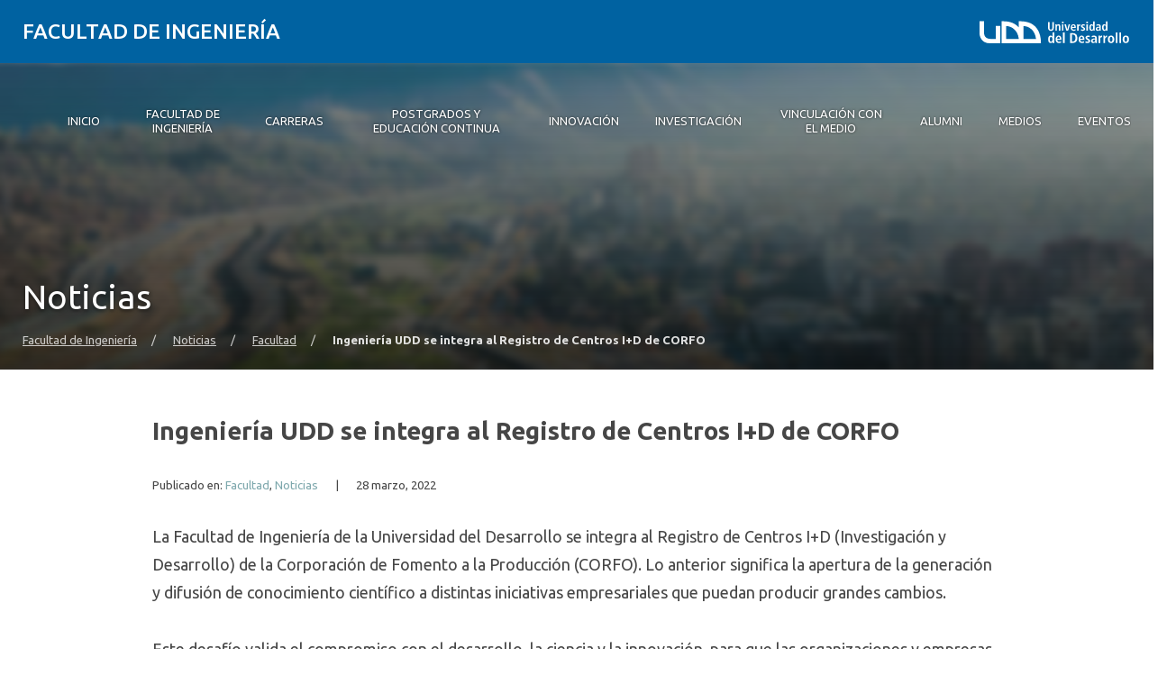

--- FILE ---
content_type: text/html; charset=UTF-8
request_url: https://ingenieria.udd.cl/noticias/2022/03/ingenieria-udd-se-integra-al-registro-de-centros-id-de-corfo/
body_size: 17851
content:
<!DOCTYPE html>
<html lang="es">
<head>
	<meta charset="UTF-8">
	<meta name="viewport" content="width=device-width, initial-scale=1.0, maximum-scale=2.0, minimum-scale=1.0">
	<meta name='robots' content='index, follow, max-image-preview:large, max-snippet:-1, max-video-preview:-1' />
	<style>img:is([sizes="auto" i], [sizes^="auto," i]) { contain-intrinsic-size: 3000px 1500px }</style>
	
	<!-- This site is optimized with the Yoast SEO plugin v25.8 - https://yoast.com/wordpress/plugins/seo/ -->
	<title>Ingeniería UDD se integra al Registro de Centros I+D de CORFO - Facultad de Ingeniería</title>
	<link rel="canonical" href="https://ingenieria.udd.cl/noticias/2022/03/ingenieria-udd-se-integra-al-registro-de-centros-id-de-corfo/" />
	<meta property="og:locale" content="es_ES" />
	<meta property="og:type" content="article" />
	<meta property="og:title" content="Ingeniería UDD se integra al Registro de Centros I+D de CORFO - Facultad de Ingeniería" />
	<meta property="og:description" content="La Facultad de Ingeniería de la Universidad del Desarrollo se integra al Registro de Centros I+D (Investigación y Desarrollo) de la Corporación de Fomento a la Producción (CORFO). Lo anterior significa la apertura de la generación y difusión de conocimiento científico a distintas iniciativas empresariales que puedan producir grandes cambios. Este desafío valida el compromiso [&hellip;]" />
	<meta property="og:url" content="https://ingenieria.udd.cl/noticias/2022/03/ingenieria-udd-se-integra-al-registro-de-centros-id-de-corfo/" />
	<meta property="og:site_name" content="Facultad de Ingeniería" />
	<meta property="article:published_time" content="2022-03-28T15:31:01+00:00" />
	<meta property="article:modified_time" content="2022-03-28T15:59:35+00:00" />
	<meta property="og:image" content="https://ingenieria.udd.cl/files/2022/03/FOTOS-WEB-1-1.png" />
	<meta property="og:image:width" content="1080" />
	<meta property="og:image:height" content="1080" />
	<meta property="og:image:type" content="image/png" />
	<meta name="author" content="constanzairiarte" />
	<meta name="twitter:label1" content="Escrito por" />
	<meta name="twitter:data1" content="constanzairiarte" />
	<meta name="twitter:label2" content="Tiempo de lectura" />
	<meta name="twitter:data2" content="2 minutos" />
	<script type="application/ld+json" class="yoast-schema-graph">{"@context":"https://schema.org","@graph":[{"@type":"WebPage","@id":"https://ingenieria.udd.cl/noticias/2022/03/ingenieria-udd-se-integra-al-registro-de-centros-id-de-corfo/","url":"https://ingenieria.udd.cl/noticias/2022/03/ingenieria-udd-se-integra-al-registro-de-centros-id-de-corfo/","name":"Ingeniería UDD se integra al Registro de Centros I+D de CORFO - Facultad de Ingeniería","isPartOf":{"@id":"https://ingenieria.udd.cl/#website"},"primaryImageOfPage":{"@id":"https://ingenieria.udd.cl/noticias/2022/03/ingenieria-udd-se-integra-al-registro-de-centros-id-de-corfo/#primaryimage"},"image":{"@id":"https://ingenieria.udd.cl/noticias/2022/03/ingenieria-udd-se-integra-al-registro-de-centros-id-de-corfo/#primaryimage"},"thumbnailUrl":"https://ingenieria.udd.cl/files/2022/03/FOTOS-WEB-1-1.png","datePublished":"2022-03-28T15:31:01+00:00","dateModified":"2022-03-28T15:59:35+00:00","author":{"@id":"https://ingenieria.udd.cl/#/schema/person/ce32280bfd410bd6e5994484d6cfcca5"},"breadcrumb":{"@id":"https://ingenieria.udd.cl/noticias/2022/03/ingenieria-udd-se-integra-al-registro-de-centros-id-de-corfo/#breadcrumb"},"inLanguage":"es","potentialAction":[{"@type":"ReadAction","target":["https://ingenieria.udd.cl/noticias/2022/03/ingenieria-udd-se-integra-al-registro-de-centros-id-de-corfo/"]}]},{"@type":"ImageObject","inLanguage":"es","@id":"https://ingenieria.udd.cl/noticias/2022/03/ingenieria-udd-se-integra-al-registro-de-centros-id-de-corfo/#primaryimage","url":"https://ingenieria.udd.cl/files/2022/03/FOTOS-WEB-1-1.png","contentUrl":"https://ingenieria.udd.cl/files/2022/03/FOTOS-WEB-1-1.png","width":1080,"height":1080},{"@type":"BreadcrumbList","@id":"https://ingenieria.udd.cl/noticias/2022/03/ingenieria-udd-se-integra-al-registro-de-centros-id-de-corfo/#breadcrumb","itemListElement":[{"@type":"ListItem","position":1,"name":"Home","item":"https://ingenieria.udd.cl/"},{"@type":"ListItem","position":2,"name":"Ingeniería UDD se integra al Registro de Centros I+D de CORFO"}]},{"@type":"WebSite","@id":"https://ingenieria.udd.cl/#website","url":"https://ingenieria.udd.cl/","name":"Facultad de Ingeniería","description":"Universidad del Desarrollo","inLanguage":"es"},{"@type":"Person","@id":"https://ingenieria.udd.cl/#/schema/person/ce32280bfd410bd6e5994484d6cfcca5","name":"constanzairiarte","image":{"@type":"ImageObject","inLanguage":"es","@id":"https://ingenieria.udd.cl/#/schema/person/image/","url":"https://secure.gravatar.com/avatar/b2e2201212d5b5a6bc62cb20efb0e1384d6baf039d49b60542658c29d359a45d?s=96&d=mm&r=g","contentUrl":"https://secure.gravatar.com/avatar/b2e2201212d5b5a6bc62cb20efb0e1384d6baf039d49b60542658c29d359a45d?s=96&d=mm&r=g","caption":"constanzairiarte"},"url":"https://ingenieria.udd.cl/noticias/author/constanzairiarte/"}]}</script>
	<!-- / Yoast SEO plugin. -->


<link rel='dns-prefetch' href='//ingenieria.udd.cl' />
<link rel='dns-prefetch' href='//unpkg.com' />
<link rel='dns-prefetch' href='//fonts.googleapis.com' />
<link rel="alternate" type="application/rss+xml" title="Facultad de Ingeniería &raquo; Feed" href="https://ingenieria.udd.cl/feed/" />
<link rel="alternate" type="application/rss+xml" title="Facultad de Ingeniería &raquo; Feed de los comentarios" href="https://ingenieria.udd.cl/comments/feed/" />
<script type="text/javascript">
/* <![CDATA[ */
window._wpemojiSettings = {"baseUrl":"https:\/\/s.w.org\/images\/core\/emoji\/16.0.1\/72x72\/","ext":".png","svgUrl":"https:\/\/s.w.org\/images\/core\/emoji\/16.0.1\/svg\/","svgExt":".svg","source":{"concatemoji":"https:\/\/ingenieria.udd.cl\/wp-includes\/js\/wp-emoji-release.min.js?ver=6.8.3"}};
/*! This file is auto-generated */
!function(s,n){var o,i,e;function c(e){try{var t={supportTests:e,timestamp:(new Date).valueOf()};sessionStorage.setItem(o,JSON.stringify(t))}catch(e){}}function p(e,t,n){e.clearRect(0,0,e.canvas.width,e.canvas.height),e.fillText(t,0,0);var t=new Uint32Array(e.getImageData(0,0,e.canvas.width,e.canvas.height).data),a=(e.clearRect(0,0,e.canvas.width,e.canvas.height),e.fillText(n,0,0),new Uint32Array(e.getImageData(0,0,e.canvas.width,e.canvas.height).data));return t.every(function(e,t){return e===a[t]})}function u(e,t){e.clearRect(0,0,e.canvas.width,e.canvas.height),e.fillText(t,0,0);for(var n=e.getImageData(16,16,1,1),a=0;a<n.data.length;a++)if(0!==n.data[a])return!1;return!0}function f(e,t,n,a){switch(t){case"flag":return n(e,"\ud83c\udff3\ufe0f\u200d\u26a7\ufe0f","\ud83c\udff3\ufe0f\u200b\u26a7\ufe0f")?!1:!n(e,"\ud83c\udde8\ud83c\uddf6","\ud83c\udde8\u200b\ud83c\uddf6")&&!n(e,"\ud83c\udff4\udb40\udc67\udb40\udc62\udb40\udc65\udb40\udc6e\udb40\udc67\udb40\udc7f","\ud83c\udff4\u200b\udb40\udc67\u200b\udb40\udc62\u200b\udb40\udc65\u200b\udb40\udc6e\u200b\udb40\udc67\u200b\udb40\udc7f");case"emoji":return!a(e,"\ud83e\udedf")}return!1}function g(e,t,n,a){var r="undefined"!=typeof WorkerGlobalScope&&self instanceof WorkerGlobalScope?new OffscreenCanvas(300,150):s.createElement("canvas"),o=r.getContext("2d",{willReadFrequently:!0}),i=(o.textBaseline="top",o.font="600 32px Arial",{});return e.forEach(function(e){i[e]=t(o,e,n,a)}),i}function t(e){var t=s.createElement("script");t.src=e,t.defer=!0,s.head.appendChild(t)}"undefined"!=typeof Promise&&(o="wpEmojiSettingsSupports",i=["flag","emoji"],n.supports={everything:!0,everythingExceptFlag:!0},e=new Promise(function(e){s.addEventListener("DOMContentLoaded",e,{once:!0})}),new Promise(function(t){var n=function(){try{var e=JSON.parse(sessionStorage.getItem(o));if("object"==typeof e&&"number"==typeof e.timestamp&&(new Date).valueOf()<e.timestamp+604800&&"object"==typeof e.supportTests)return e.supportTests}catch(e){}return null}();if(!n){if("undefined"!=typeof Worker&&"undefined"!=typeof OffscreenCanvas&&"undefined"!=typeof URL&&URL.createObjectURL&&"undefined"!=typeof Blob)try{var e="postMessage("+g.toString()+"("+[JSON.stringify(i),f.toString(),p.toString(),u.toString()].join(",")+"));",a=new Blob([e],{type:"text/javascript"}),r=new Worker(URL.createObjectURL(a),{name:"wpTestEmojiSupports"});return void(r.onmessage=function(e){c(n=e.data),r.terminate(),t(n)})}catch(e){}c(n=g(i,f,p,u))}t(n)}).then(function(e){for(var t in e)n.supports[t]=e[t],n.supports.everything=n.supports.everything&&n.supports[t],"flag"!==t&&(n.supports.everythingExceptFlag=n.supports.everythingExceptFlag&&n.supports[t]);n.supports.everythingExceptFlag=n.supports.everythingExceptFlag&&!n.supports.flag,n.DOMReady=!1,n.readyCallback=function(){n.DOMReady=!0}}).then(function(){return e}).then(function(){var e;n.supports.everything||(n.readyCallback(),(e=n.source||{}).concatemoji?t(e.concatemoji):e.wpemoji&&e.twemoji&&(t(e.twemoji),t(e.wpemoji)))}))}((window,document),window._wpemojiSettings);
/* ]]> */
</script>
<style id='wp-emoji-styles-inline-css' type='text/css'>

	img.wp-smiley, img.emoji {
		display: inline !important;
		border: none !important;
		box-shadow: none !important;
		height: 1em !important;
		width: 1em !important;
		margin: 0 0.07em !important;
		vertical-align: -0.1em !important;
		background: none !important;
		padding: 0 !important;
	}
</style>
<link rel='stylesheet' id='wp-block-library-css' href='https://ingenieria.udd.cl/wp-includes/css/dist/block-library/style.min.css?ver=6.8.3' type='text/css' media='all' />
<link rel='stylesheet' id='splide-css-css' href='https://ingenieria.udd.cl/wp-content/plugins/udd-blocks-redux/node_modules/@splidejs/splide/dist/css/splide.min.css?ver=4.1.4' type='text/css' media='all' />
<link rel='stylesheet' id='splide-seagreen-css' href='https://ingenieria.udd.cl/wp-content/plugins/udd-blocks-redux/node_modules/@splidejs/splide/dist/css/themes/splide-sea-green.min.css?ver=4.1.4' type='text/css' media='all' />
<style id='udd-blocks-redux-banners-multiples-style-2-inline-css' type='text/css'>
.wp-block-udd-blocks-redux-banners-multiples .splide__arrow{opacity:1}.wp-block-udd-blocks-redux-banners-multiples .splide__arrow:focus,.wp-block-udd-blocks-redux-banners-multiples .splide__arrow:focus-visible{outline-color:var(--wp--preset--color--brand-primary)!important}.wp-block-udd-blocks-redux-banners-multiples .splide__arrow svg{fill:var(--wp--preset--color--brand-primary)}.wp-block-udd-blocks-redux-banners-multiples .splide__arrow:hover:not(:disabled) svg{fill:var(--wp--preset--color--brand-primary-dark)}.wp-block-udd-blocks-redux-banners-multiples .splide__pagination__page{opacity:1}.wp-block-udd-blocks-redux-banners-multiples .splide__pagination__page:hover{background:var(--wp--preset--color--brand-primary-dark)}.wp-block-udd-blocks-redux-banners-multiples .splide__pagination__page:focus,.wp-block-udd-blocks-redux-banners-multiples .splide__pagination__page:focus-visible{outline-color:var(--wp--preset--color--brand-primary)!important}.wp-block-udd-blocks-redux-banners-multiples .splide__pagination__page.is-active{background:var(--wp--preset--color--brand-primary)}.udd-blocks-has-elements-in-columns{display:grid;gap:var(--wp--preset--spacing--50)}@media(min-width:576px){.udd-blocks-has-elements-in-columns{grid-template-columns:repeat(min(2,var(--udd-blocks-redux--columns,var(--udd-blocks-redux--cols,var(--udd-blocks-has-columns-number,2)))),1fr)}}@media(min-width:768px){.udd-blocks-has-elements-in-columns{grid-template-columns:repeat(min(3,var(--udd-blocks-redux--columns,var(--udd-blocks-redux--cols,var(--udd-blocks-has-columns-number,3)))),1fr)}}@media(min-width:992px){.udd-blocks-has-elements-in-columns{grid-template-columns:repeat(min(4,var(--udd-blocks-redux--columns,var(--udd-blocks-redux--cols,var(--udd-blocks-has-columns-number,4)))),1fr)}}@media(min-width:1200px){.udd-blocks-has-elements-in-columns{gap:var(--wp--preset--spacing--60);grid-template-columns:repeat(min(5,var(--udd-blocks-redux--columns,var(--udd-blocks-redux--cols,var(--udd-blocks-has-columns-number,4)))),1fr)}}

</style>
<style id='udd-blocks-redux-banners-multiples-element-style-inline-css' type='text/css'>
.wp-block-udd-blocks-redux-banners-multiples-element{align-items:stretch;background:var(--wp--preset--color--brand-primary);display:flex}.udd-banner-multiple-element{background-position:inherit;background-repeat:no-repeat;background-size:cover;color:var(--wp--preset--color--white);display:flex;flex-flow:column;gap:.5rem;justify-content:var(--items-vertical-align,flex-end);min-height:var(--udd-blocks-redux--min-height);overflow:hidden;padding:2rem;position:relative;text-shadow:0 0 5px rgba(0,0,0,.85);transition:all .2s ease-in;width:100%;z-index:2}.udd-banner-multiple-element:before{background:linear-gradient(180deg,rgba(0,0,0,.333) 50%,#000);content:"";height:100%;left:0;opacity:var(--mask-opacity,50%);position:absolute;top:0;transition:inherit;width:100%;z-index:-1}.udd-banner-multiple-element__title{font-size:var(--wp--preset--font-size--x-large);font-weight:500;text-transform:uppercase;width:-moz-fit-content;width:fit-content}.wp-block-udd-blocks-redux-banners-multiples:not([data-show-descriptions=never]) .udd-banner-multiple-element__title{border-bottom:3px solid var(--wp--preset--color--brand-secondary)}.wp-block-udd-blocks-redux-banners-multiples:not([data-show-descriptions]) .udd-banner-multiple-element__description,.wp-block-udd-blocks-redux-banners-multiples:not([data-show-descriptions]) .udd-banner-multiple-element__link,.wp-block-udd-blocks-redux-banners-multiples[data-show-descriptions=hover] .udd-banner-multiple-element__description,.wp-block-udd-blocks-redux-banners-multiples[data-show-descriptions=hover] .udd-banner-multiple-element__link,.wp-block-udd-blocks-redux-banners-multiples[data-show-descriptions=never] .udd-banner-multiple-element__description,.wp-block-udd-blocks-redux-banners-multiples[data-show-descriptions=never] .udd-banner-multiple-element__link{max-height:0;opacity:0;transition:all .3s ease-in-out}.wp-block-udd-blocks-redux-banners-multiples:not([data-show-descriptions]) .udd-banner-multiple-element:hover .udd-banner-multiple-element__description,.wp-block-udd-blocks-redux-banners-multiples:not([data-show-descriptions]) .udd-banner-multiple-element:hover .udd-banner-multiple-element__link,.wp-block-udd-blocks-redux-banners-multiples[data-show-descriptions=hover] .udd-banner-multiple-element:hover .udd-banner-multiple-element__description,.wp-block-udd-blocks-redux-banners-multiples[data-show-descriptions=hover] .udd-banner-multiple-element:hover .udd-banner-multiple-element__link{max-height:100%;opacity:1}.udd-banner-multiple-element__description,.udd-banner-multiple-element__link{font-size:var(--wp--preset--font-size--small)}.udd-banner-multiple-element__link{text-decoration-color:transparent}.udd-banner-multiple-element__link:before{border-bottom:.33333em solid transparent;border-left:.33333em solid;border-top:.33333em solid transparent;box-sizing:border-box;content:"";display:inline-block;height:.33333em;margin-right:.33333em;width:.33333em}.udd-banner-multiple-element__link,.udd-banner-multiple-element__link:hover{color:var(--wp--preset--color--white)}.udd-banner-multiple-element__link:hover{text-decoration-color:currentColor}a.udd-banner-multiple-element__link:after{content:"";height:100%;left:0;position:absolute;top:0;width:100%}

</style>
<style id='udd-blocks-redux-grouped-cards-style-inline-css' type='text/css'>
.wp-block-udd-blocks-redux-grouped-cards{padding:var(--wp--preset--spacing--50)}.wp-block-udd-blocks-redux-grouped-cards .wp-block-image{margin-bottom:0}.wp-block-udd-blocks-redux-grouped-cards .udd-blocks-has-elements-in-columns{gap:1rem}@media(min-width:768px)and (max-width:991.8px){.wp-block-udd-blocks-redux-grouped-cards.has-block-children-div-2 .udd-blocks-has-elements-in-columns{grid-template-columns:repeat(min(2,var(--udd-blocks-redux--columns,var(--udd-blocks-redux--cols,2))),1fr)}}@media(min-width:576px)and (max-width:991.8px){.wp-block-udd-blocks-redux-grouped-cards.has-block-children-div-3 .udd-blocks-has-elements-in-columns{grid-template-columns:repeat(min(3,var(--udd-blocks-redux--columns,var(--udd-blocks-redux--cols,3))),1fr)}}

</style>
<style id='udd-blocks-redux-grouped-cards-element-style-inline-css' type='text/css'>
.udd-grouped-cards-element{background-position:inherit;background-repeat:no-repeat;background-size:cover;box-sizing:border-box;color:var(--udd-blocks-redux--style--color--text,var(--udd-blocks-redux--text-color));display:flex;flex-flow:column;gap:.5rem;height:100%;justify-content:space-between;min-height:var(--udd-blocks-redux--style--dimensions--min-height);overflow:hidden;position:relative;text-shadow:0 0 5px invert(currentColor);transition:all .2s ease-in;width:100%;z-index:2}.udd-grouped-cards-element__epigraph{margin:var(--wp--preset--spacing--40)}.udd-grouped-cards-element__epigraph-text{display:inline-block;font-size:var(--wp--preset--font-size--small);font-weight:500;padding:var(--wp--preset--spacing--20) var(--wp--preset--spacing--30);position:relative;text-transform:uppercase}.udd-grouped-cards-element__epigraph-text:after{background:var(--udd-blocks-redux--style--color--background,var(--udd-blocks-redux--background-color,#fff));content:"";height:100%;left:0;opacity:.8;position:absolute;top:0;width:100%;z-index:-1}.udd-grouped-cards-element__content{display:flex;flex-flow:column;gap:.5rem;padding:var(--wp--preset--spacing--40);position:relative;text-shadow:none}.udd-grouped-cards-element__content:after,.udd-grouped-cards-element__content:before{content:"";height:100%;left:0;position:absolute;top:0;width:100%}.udd-grouped-cards-element__content:after{background:var(--udd-blocks-redux--style--color--background,var(--udd-blocks-redux--background-color,#fff));opacity:.875;transition:all .15s linear;z-index:-1}.udd-grouped-cards-element:has(a):hover .udd-grouped-cards-element__content:after{opacity:.75}.udd-grouped-cards-element__content:before{background:#000;z-index:-2}.is-style-highlighter .udd-grouped-cards-element__content:after,.is-style-highlighter .udd-grouped-cards-element__content:before{display:none}.is-style-highlighter .udd-grouped-cards-element__content .udd-grouped-cards-element__hl{background:var(--udd-blocks-redux--background-color,#fff);-webkit-box-decoration-break:clone;box-decoration-break:clone;padding:.25em}.is-style-highlighter .udd-grouped-cards-element__content .udd-grouped-cards-element__icon-container .udd-grouped-cards-element__hl{display:inline-block}.udd-grouped-cards-element__title{font-size:var(--wp--preset--font-size--large);font-weight:700;line-height:1.3}.udd-grouped-cards-element__description{font-size:var(--wp--preset--font-size--normal)}.udd-grouped-cards-element__link{font-size:var(--wp--preset--font-size--small);text-decoration-color:transparent}.udd-grouped-cards-element__link>span:before{border-bottom:.33333em solid transparent;border-left:.33333em solid var(--udd-blocks-redux--style--elements--button--color--background,currentColor);border-top:.33333em solid transparent;box-sizing:border-box;content:"";display:inline-block;height:.33333em;margin-right:.33333em;width:.33333em}.udd-grouped-cards-element__link,.udd-grouped-cards-element__link:hover{color:var(--udd-blocks-redux--text-color)}.udd-grouped-cards-element__link:hover{text-decoration-color:currentColor}body:not(.wp-admin) .udd-grouped-cards-element__link span:after{content:"";display:inline-block;height:100%;left:0;position:absolute;top:0;width:100%}img.udd-grouped-cards-element__icon{height:auto;max-width:3rem}

</style>
<style id='udd-blocks-redux-group-header-style-inline-css' type='text/css'>
.wp-block-udd-blocks-redux-group-header p{margin:1em 0}

</style>
<link rel='stylesheet' id='udd-blocks-redux-syndicated-events-style-css' href='https://ingenieria.udd.cl/wp-content/plugins/udd-blocks-redux/build/blocks/syndicated-events/style-index.css?ver=0.1.0' type='text/css' media='all' />
<link rel='stylesheet' id='udd-blocks-redux-expandable-groups-style-css' href='https://ingenieria.udd.cl/wp-content/plugins/udd-blocks-redux/build/blocks/expandable-groups/style-index.css?ver=0.1.0' type='text/css' media='all' />
<style id='udd-blocks-redux-expandable-groups-element-style-inline-css' type='text/css'>


</style>
<style id='udd-cycles-style-inline-css' type='text/css'>
/* Header */
.wp-block-udd-cycles .cycle__header{
	padding-top: 2rem;
	padding-bottom: 2rem;
	position: relative;
	color: var( --udd-cycles--color );
}
.wp-block-udd-cycles .cycle__header::before {
	content: '';
	position: absolute;
	top: 0;
	left: 0;
	z-index: 0;
	width: 100%;
	height: 100%;
	background-image: var( --udd-cycles--background-image );
	background-position: center center;
	background-size: cover;
	opacity: var( --udd-cycles--img-opacity );
}
.wp-block-udd-cycles .cycle__header > * {
	position: relative;
	z-index: 2;
}
.wp-block-udd-cycles .cycle__epigraph {
	font-size: var( --wp--preset--font-size--large );
}
.wp-block-udd-cycles .cycle__title {
	font-size: var( --wp--preset--font-size--xx-large );
	font-weight: 700;
	text-transform: none;
	margin: .625rem 0 1rem;
}

/* Bloque */
.wp-block-udd-cycles .cycle__elements-container {
	display: grid;
	grid-gap: 25px;
}
@media ( min-width: 768px ) {
	.wp-block-udd-cycles .cycle__elements-container {
		grid-template-columns: repeat( min( 2, var( --udd-cycles--columns ) ), 1fr );
	}
}
@media ( min-width: 992px ) {
	.wp-block-udd-cycles .cycle__elements-container {
		grid-template-columns: repeat( min( 3, var( --udd-cycles--columns ) ), 1fr );
	}
}
@media ( min-width: 1200px ) {
	.wp-block-udd-cycles .cycle__elements-container {
		grid-template-columns: repeat( min( 4, var( --udd-cycles--columns ) ), 1fr );
	}
}

/* Semniarios */
.cycle__elements-container .cycle__element-wrap {
	display: flex;
}
.cycle__elements-container a.cycle__element-wrap:hover {
	text-decoration: none;
}
.wp-block-udd-cycles .cycle__element {
	flex-grow: 1;
	background: white;
	color: var( --wp--preset--color--gray-dark );
	border: 1px solid var( --wp--preset--color--gray-light );
	border-bottom-width: 5px;
	padding: 2rem;
	display: flex;
	gap: 2rem;
	flex-flow: column;
	justify-content: flex-start;
	transition: all 0.075s ease-in;
}
.wp-block-udd-cycles .cycle__element-description *:last-child {
	margin-bottom: 0;
}
.wp-block-udd-cycles .cycle__element-dtstart {
	text-transform: uppercase;
	font-weight: 500;
	letter-spacing: .125em;
	color: var( --wp--preset--color--brand-primary );
	display: block;
	border-left: 3px solid currentColor;
	line-height: 1;
	padding-left: .666em;
	font-size: var( --wp--preset--font-size--large );
}
.wp-block-udd-cycles .cycle__element-title {
	font-size: var( --wp--preset--font-size--x-large );
	font-weight: 500;
	margin-top: -1rem;
}
.wp-block-udd-cycles .cycle__element-meta {
	font-size: var( --wp--preset--font-size--small );
	text-transform: uppercase;
}
.wp-block-udd-cycles .cycle__element-hours,
.wp-block-udd-cycles .cycle__element-locations {
	font-weight: 500;
}
.wp-block-udd-cycles .cycle__element-description {
	flex-grow: 1;
}
.wp-block-udd-cycles .cycle__element-description p,
.wp-block-udd-cycles .cycle__element-footer {
	font-size: var( --wp-preset--font-size--normal ) !important;
}
.wp-block-udd-cycles a.cycle__element-wrap:hover .cycle__element {
	color: white;
	border-color: var( --wp--preset--color--brand-primary );
	background: var( --wp--preset--color--brand-primary );
	text-decoration: none;
}
.wp-block-udd-cycles a.cycle__element-wrap:hover * {
	color: white;
}

/* Estilos */
.wp-block-udd-cycles[class*="has-background"] .cycle__header {
	background-color: var( --udd-cycles--background-color );
	margin-bottom: 2rem;
	padding: 2rem;
}
.wp-block-udd-cycles.has-background-image .cycle__header {
	padding: 4.5rem 2rem;
}
.wp-block-udd-cycles.is-style-full-bg {
	padding: 1rem 0 4.5rem;
	background-color: var( --udd-cycles--background-color );
	color: var( --udd-cycles--color );
}
.wp-block-udd-cycles.is-style-full-bg .cycle__header {
	position: unset;
	padding-left: 0;
	padding-right: 0;
}
.wp-block-udd-cycles.is-style-full-bg.has-background-image > .container {
	position: unset;
}

</style>
<style id='global-styles-inline-css' type='text/css'>
:root{--wp--preset--aspect-ratio--square: 1;--wp--preset--aspect-ratio--4-3: 4/3;--wp--preset--aspect-ratio--3-4: 3/4;--wp--preset--aspect-ratio--3-2: 3/2;--wp--preset--aspect-ratio--2-3: 2/3;--wp--preset--aspect-ratio--16-9: 16/9;--wp--preset--aspect-ratio--9-16: 9/16;--wp--preset--color--black: #000000;--wp--preset--color--cyan-bluish-gray: #abb8c3;--wp--preset--color--white: #ffffff;--wp--preset--color--pale-pink: #f78da7;--wp--preset--color--vivid-red: #cf2e2e;--wp--preset--color--luminous-vivid-orange: #ff6900;--wp--preset--color--luminous-vivid-amber: #fcb900;--wp--preset--color--light-green-cyan: #7bdcb5;--wp--preset--color--vivid-green-cyan: #00d084;--wp--preset--color--pale-cyan-blue: #8ed1fc;--wp--preset--color--vivid-cyan-blue: #0693e3;--wp--preset--color--vivid-purple: #9b51e0;--wp--preset--color--brand-primary: var(--theme-brand-primary);--wp--preset--color--brand-primary-dark: var(--theme-brand-primary-dark);--wp--preset--color--corporate-primary: #0062a1;--wp--preset--color--corporate-primary-alt: #004e80;--wp--preset--color--corporate-primary-dark: #052a42;--wp--preset--color--corporate-secondary: #ff6a00;--wp--preset--color--pure-white: #FFFFFF;--wp--preset--color--gray-lighter: #f4f3f3;--wp--preset--color--gray-light: #e9e9e9;--wp--preset--color--gray: #a3a3a3;--wp--preset--color--gray-dark: #464646;--wp--preset--color--pure-black: #000000;--wp--preset--gradient--vivid-cyan-blue-to-vivid-purple: linear-gradient(135deg,rgba(6,147,227,1) 0%,rgb(155,81,224) 100%);--wp--preset--gradient--light-green-cyan-to-vivid-green-cyan: linear-gradient(135deg,rgb(122,220,180) 0%,rgb(0,208,130) 100%);--wp--preset--gradient--luminous-vivid-amber-to-luminous-vivid-orange: linear-gradient(135deg,rgba(252,185,0,1) 0%,rgba(255,105,0,1) 100%);--wp--preset--gradient--luminous-vivid-orange-to-vivid-red: linear-gradient(135deg,rgba(255,105,0,1) 0%,rgb(207,46,46) 100%);--wp--preset--gradient--very-light-gray-to-cyan-bluish-gray: linear-gradient(135deg,rgb(238,238,238) 0%,rgb(169,184,195) 100%);--wp--preset--gradient--cool-to-warm-spectrum: linear-gradient(135deg,rgb(74,234,220) 0%,rgb(151,120,209) 20%,rgb(207,42,186) 40%,rgb(238,44,130) 60%,rgb(251,105,98) 80%,rgb(254,248,76) 100%);--wp--preset--gradient--blush-light-purple: linear-gradient(135deg,rgb(255,206,236) 0%,rgb(152,150,240) 100%);--wp--preset--gradient--blush-bordeaux: linear-gradient(135deg,rgb(254,205,165) 0%,rgb(254,45,45) 50%,rgb(107,0,62) 100%);--wp--preset--gradient--luminous-dusk: linear-gradient(135deg,rgb(255,203,112) 0%,rgb(199,81,192) 50%,rgb(65,88,208) 100%);--wp--preset--gradient--pale-ocean: linear-gradient(135deg,rgb(255,245,203) 0%,rgb(182,227,212) 50%,rgb(51,167,181) 100%);--wp--preset--gradient--electric-grass: linear-gradient(135deg,rgb(202,248,128) 0%,rgb(113,206,126) 100%);--wp--preset--gradient--midnight: linear-gradient(135deg,rgb(2,3,129) 0%,rgb(40,116,252) 100%);--wp--preset--font-size--small: var( --wp--custom--font-size--small );--wp--preset--font-size--medium: clamp(14px, 0.875rem + ((1vw - 3.2px) * 0.469), 20px);--wp--preset--font-size--large: var( --wp--custom--font-size--large );--wp--preset--font-size--x-large: var( --wp--custom--font-size--x-large );--wp--preset--font-size--x-small: var( --wp--custom--font-size--x-small );--wp--preset--font-size--normal: var( --wp--custom--font-size--normal );--wp--preset--font-size--xx-large: var( --wp--custom--font-size--xx-large );--wp--preset--font-size--xxx-large: var( --wp--custom--font-size--xxx-large );--wp--preset--font-size--huge: var( --wp--custom--font-size--huge );--wp--preset--font-size--x-huge: var( --wp--custom--font-size--x-huge );--wp--preset--spacing--20: 0.44rem;--wp--preset--spacing--30: 0.67rem;--wp--preset--spacing--40: 1rem;--wp--preset--spacing--50: 1.5rem;--wp--preset--spacing--60: 2.25rem;--wp--preset--spacing--70: 3.38rem;--wp--preset--spacing--80: 5.06rem;--wp--preset--shadow--natural: 6px 6px 9px rgba(0, 0, 0, 0.2);--wp--preset--shadow--deep: 12px 12px 50px rgba(0, 0, 0, 0.4);--wp--preset--shadow--sharp: 6px 6px 0px rgba(0, 0, 0, 0.2);--wp--preset--shadow--outlined: 6px 6px 0px -3px rgba(255, 255, 255, 1), 6px 6px rgba(0, 0, 0, 1);--wp--preset--shadow--crisp: 6px 6px 0px rgba(0, 0, 0, 1);--wp--custom--font-size--x-small: clamp(0.69rem, calc(0.80rem + -0.15vw), 0.77rem);--wp--custom--font-size--small: clamp(0.82rem, calc(0.81rem + 0.03vw), 0.83rem);--wp--custom--font-size--normal: clamp(0.88rem, calc(0.83rem + 0.24vw), 1.00rem);--wp--custom--font-size--large: clamp(0.93rem, calc(0.83rem + 0.52vw), 1.20rem);--wp--custom--font-size--x-large: clamp(1.00rem, calc(0.82rem + 0.87vw), 1.44rem);--wp--custom--font-size--xx-large: clamp(1.06rem, calc(0.80rem + 1.30vw), 1.73rem);--wp--custom--font-size--xxx-large: clamp(1.13rem, calc(0.77rem + 1.83vw), 2.07rem);--wp--custom--font-size--huge: clamp(1.29rem, calc(0.63rem + 3.31vw), 2.99rem);--wp--custom--font-size--x-huge: clamp(3.00rem, calc(2.31rem + 3.45vw), 4.77rem);}:root { --wp--style--global--content-size: min(75rem, 80%);--wp--style--global--wide-size: min(85rem, 95%); }:where(body) { margin: 0; }.wp-site-blocks > .alignleft { float: left; margin-right: 2em; }.wp-site-blocks > .alignright { float: right; margin-left: 2em; }.wp-site-blocks > .aligncenter { justify-content: center; margin-left: auto; margin-right: auto; }:where(.is-layout-flex){gap: 0.5em;}:where(.is-layout-grid){gap: 0.5em;}.is-layout-flow > .alignleft{float: left;margin-inline-start: 0;margin-inline-end: 2em;}.is-layout-flow > .alignright{float: right;margin-inline-start: 2em;margin-inline-end: 0;}.is-layout-flow > .aligncenter{margin-left: auto !important;margin-right: auto !important;}.is-layout-constrained > .alignleft{float: left;margin-inline-start: 0;margin-inline-end: 2em;}.is-layout-constrained > .alignright{float: right;margin-inline-start: 2em;margin-inline-end: 0;}.is-layout-constrained > .aligncenter{margin-left: auto !important;margin-right: auto !important;}.is-layout-constrained > :where(:not(.alignleft):not(.alignright):not(.alignfull)){max-width: var(--wp--style--global--content-size);margin-left: auto !important;margin-right: auto !important;}.is-layout-constrained > .alignwide{max-width: var(--wp--style--global--wide-size);}body .is-layout-flex{display: flex;}.is-layout-flex{flex-wrap: wrap;align-items: center;}.is-layout-flex > :is(*, div){margin: 0;}body .is-layout-grid{display: grid;}.is-layout-grid > :is(*, div){margin: 0;}body{line-height: 1.75;padding-top: 0px;padding-right: 0px;padding-bottom: 0px;padding-left: 0px;}a:where(:not(.wp-element-button)){text-decoration: underline;}:root :where(.wp-element-button, .wp-block-button__link){background-color: #32373c;border-width: 0;color: #fff;font-family: inherit;font-size: inherit;line-height: inherit;padding: calc(0.667em + 2px) calc(1.333em + 2px);text-decoration: none;}.has-black-color{color: var(--wp--preset--color--black) !important;}.has-cyan-bluish-gray-color{color: var(--wp--preset--color--cyan-bluish-gray) !important;}.has-white-color{color: var(--wp--preset--color--white) !important;}.has-pale-pink-color{color: var(--wp--preset--color--pale-pink) !important;}.has-vivid-red-color{color: var(--wp--preset--color--vivid-red) !important;}.has-luminous-vivid-orange-color{color: var(--wp--preset--color--luminous-vivid-orange) !important;}.has-luminous-vivid-amber-color{color: var(--wp--preset--color--luminous-vivid-amber) !important;}.has-light-green-cyan-color{color: var(--wp--preset--color--light-green-cyan) !important;}.has-vivid-green-cyan-color{color: var(--wp--preset--color--vivid-green-cyan) !important;}.has-pale-cyan-blue-color{color: var(--wp--preset--color--pale-cyan-blue) !important;}.has-vivid-cyan-blue-color{color: var(--wp--preset--color--vivid-cyan-blue) !important;}.has-vivid-purple-color{color: var(--wp--preset--color--vivid-purple) !important;}.has-brand-primary-color{color: var(--wp--preset--color--brand-primary) !important;}.has-brand-primary-dark-color{color: var(--wp--preset--color--brand-primary-dark) !important;}.has-corporate-primary-color{color: var(--wp--preset--color--corporate-primary) !important;}.has-corporate-primary-alt-color{color: var(--wp--preset--color--corporate-primary-alt) !important;}.has-corporate-primary-dark-color{color: var(--wp--preset--color--corporate-primary-dark) !important;}.has-corporate-secondary-color{color: var(--wp--preset--color--corporate-secondary) !important;}.has-pure-white-color{color: var(--wp--preset--color--pure-white) !important;}.has-gray-lighter-color{color: var(--wp--preset--color--gray-lighter) !important;}.has-gray-light-color{color: var(--wp--preset--color--gray-light) !important;}.has-gray-color{color: var(--wp--preset--color--gray) !important;}.has-gray-dark-color{color: var(--wp--preset--color--gray-dark) !important;}.has-pure-black-color{color: var(--wp--preset--color--pure-black) !important;}.has-black-background-color{background-color: var(--wp--preset--color--black) !important;}.has-cyan-bluish-gray-background-color{background-color: var(--wp--preset--color--cyan-bluish-gray) !important;}.has-white-background-color{background-color: var(--wp--preset--color--white) !important;}.has-pale-pink-background-color{background-color: var(--wp--preset--color--pale-pink) !important;}.has-vivid-red-background-color{background-color: var(--wp--preset--color--vivid-red) !important;}.has-luminous-vivid-orange-background-color{background-color: var(--wp--preset--color--luminous-vivid-orange) !important;}.has-luminous-vivid-amber-background-color{background-color: var(--wp--preset--color--luminous-vivid-amber) !important;}.has-light-green-cyan-background-color{background-color: var(--wp--preset--color--light-green-cyan) !important;}.has-vivid-green-cyan-background-color{background-color: var(--wp--preset--color--vivid-green-cyan) !important;}.has-pale-cyan-blue-background-color{background-color: var(--wp--preset--color--pale-cyan-blue) !important;}.has-vivid-cyan-blue-background-color{background-color: var(--wp--preset--color--vivid-cyan-blue) !important;}.has-vivid-purple-background-color{background-color: var(--wp--preset--color--vivid-purple) !important;}.has-brand-primary-background-color{background-color: var(--wp--preset--color--brand-primary) !important;}.has-brand-primary-dark-background-color{background-color: var(--wp--preset--color--brand-primary-dark) !important;}.has-corporate-primary-background-color{background-color: var(--wp--preset--color--corporate-primary) !important;}.has-corporate-primary-alt-background-color{background-color: var(--wp--preset--color--corporate-primary-alt) !important;}.has-corporate-primary-dark-background-color{background-color: var(--wp--preset--color--corporate-primary-dark) !important;}.has-corporate-secondary-background-color{background-color: var(--wp--preset--color--corporate-secondary) !important;}.has-pure-white-background-color{background-color: var(--wp--preset--color--pure-white) !important;}.has-gray-lighter-background-color{background-color: var(--wp--preset--color--gray-lighter) !important;}.has-gray-light-background-color{background-color: var(--wp--preset--color--gray-light) !important;}.has-gray-background-color{background-color: var(--wp--preset--color--gray) !important;}.has-gray-dark-background-color{background-color: var(--wp--preset--color--gray-dark) !important;}.has-pure-black-background-color{background-color: var(--wp--preset--color--pure-black) !important;}.has-black-border-color{border-color: var(--wp--preset--color--black) !important;}.has-cyan-bluish-gray-border-color{border-color: var(--wp--preset--color--cyan-bluish-gray) !important;}.has-white-border-color{border-color: var(--wp--preset--color--white) !important;}.has-pale-pink-border-color{border-color: var(--wp--preset--color--pale-pink) !important;}.has-vivid-red-border-color{border-color: var(--wp--preset--color--vivid-red) !important;}.has-luminous-vivid-orange-border-color{border-color: var(--wp--preset--color--luminous-vivid-orange) !important;}.has-luminous-vivid-amber-border-color{border-color: var(--wp--preset--color--luminous-vivid-amber) !important;}.has-light-green-cyan-border-color{border-color: var(--wp--preset--color--light-green-cyan) !important;}.has-vivid-green-cyan-border-color{border-color: var(--wp--preset--color--vivid-green-cyan) !important;}.has-pale-cyan-blue-border-color{border-color: var(--wp--preset--color--pale-cyan-blue) !important;}.has-vivid-cyan-blue-border-color{border-color: var(--wp--preset--color--vivid-cyan-blue) !important;}.has-vivid-purple-border-color{border-color: var(--wp--preset--color--vivid-purple) !important;}.has-brand-primary-border-color{border-color: var(--wp--preset--color--brand-primary) !important;}.has-brand-primary-dark-border-color{border-color: var(--wp--preset--color--brand-primary-dark) !important;}.has-corporate-primary-border-color{border-color: var(--wp--preset--color--corporate-primary) !important;}.has-corporate-primary-alt-border-color{border-color: var(--wp--preset--color--corporate-primary-alt) !important;}.has-corporate-primary-dark-border-color{border-color: var(--wp--preset--color--corporate-primary-dark) !important;}.has-corporate-secondary-border-color{border-color: var(--wp--preset--color--corporate-secondary) !important;}.has-pure-white-border-color{border-color: var(--wp--preset--color--pure-white) !important;}.has-gray-lighter-border-color{border-color: var(--wp--preset--color--gray-lighter) !important;}.has-gray-light-border-color{border-color: var(--wp--preset--color--gray-light) !important;}.has-gray-border-color{border-color: var(--wp--preset--color--gray) !important;}.has-gray-dark-border-color{border-color: var(--wp--preset--color--gray-dark) !important;}.has-pure-black-border-color{border-color: var(--wp--preset--color--pure-black) !important;}.has-vivid-cyan-blue-to-vivid-purple-gradient-background{background: var(--wp--preset--gradient--vivid-cyan-blue-to-vivid-purple) !important;}.has-light-green-cyan-to-vivid-green-cyan-gradient-background{background: var(--wp--preset--gradient--light-green-cyan-to-vivid-green-cyan) !important;}.has-luminous-vivid-amber-to-luminous-vivid-orange-gradient-background{background: var(--wp--preset--gradient--luminous-vivid-amber-to-luminous-vivid-orange) !important;}.has-luminous-vivid-orange-to-vivid-red-gradient-background{background: var(--wp--preset--gradient--luminous-vivid-orange-to-vivid-red) !important;}.has-very-light-gray-to-cyan-bluish-gray-gradient-background{background: var(--wp--preset--gradient--very-light-gray-to-cyan-bluish-gray) !important;}.has-cool-to-warm-spectrum-gradient-background{background: var(--wp--preset--gradient--cool-to-warm-spectrum) !important;}.has-blush-light-purple-gradient-background{background: var(--wp--preset--gradient--blush-light-purple) !important;}.has-blush-bordeaux-gradient-background{background: var(--wp--preset--gradient--blush-bordeaux) !important;}.has-luminous-dusk-gradient-background{background: var(--wp--preset--gradient--luminous-dusk) !important;}.has-pale-ocean-gradient-background{background: var(--wp--preset--gradient--pale-ocean) !important;}.has-electric-grass-gradient-background{background: var(--wp--preset--gradient--electric-grass) !important;}.has-midnight-gradient-background{background: var(--wp--preset--gradient--midnight) !important;}.has-small-font-size{font-size: var(--wp--preset--font-size--small) !important;}.has-medium-font-size{font-size: var(--wp--preset--font-size--medium) !important;}.has-large-font-size{font-size: var(--wp--preset--font-size--large) !important;}.has-x-large-font-size{font-size: var(--wp--preset--font-size--x-large) !important;}.has-x-small-font-size{font-size: var(--wp--preset--font-size--x-small) !important;}.has-normal-font-size{font-size: var(--wp--preset--font-size--normal) !important;}.has-xx-large-font-size{font-size: var(--wp--preset--font-size--xx-large) !important;}.has-xxx-large-font-size{font-size: var(--wp--preset--font-size--xxx-large) !important;}.has-huge-font-size{font-size: var(--wp--preset--font-size--huge) !important;}.has-x-huge-font-size{font-size: var(--wp--preset--font-size--x-huge) !important;}
:where(.wp-block-post-template.is-layout-flex){gap: 1.25em;}:where(.wp-block-post-template.is-layout-grid){gap: 1.25em;}
:where(.wp-block-columns.is-layout-flex){gap: 2em;}:where(.wp-block-columns.is-layout-grid){gap: 2em;}
:root :where(.wp-block-pullquote){font-size: clamp(0.984em, 0.984rem + ((1vw - 0.2em) * 0.645), 1.5em);line-height: 1.6;}
</style>
<link rel='stylesheet' id='css_content-css' href='https://ingenieria.udd.cl/wp-content/plugins/av-contenido-programas/css/contenido.css?ver=6.8.3' type='text/css' media='all' />
<link rel='stylesheet' id='udd-events-metadata-css' href='https://ingenieria.udd.cl/wp-content/plugins/udd-event-cpt-plugin/css/event-metadata.css?ver=1752877455' type='text/css' media='all' />
<link rel='stylesheet' id='tablesaw-stackonly-css-css' href='https://ingenieria.udd.cl/wp-content/plugins/udd-blocks/inc/../node_modules/tablesaw/dist/stackonly/tablesaw.stackonly.css?ver=3.1.2' type='text/css' media='all' />
<link rel='stylesheet' id='fonts-css' href='https://fonts.googleapis.com/css2?family=Ubuntu%3Aital%2Cwght%400%2C400%3B0%2C500%3B0%2C700%3B1%2C400%3B1%2C500&#038;display=swap&#038;ver=6.8.3' type='text/css' media='all' />
<link rel='stylesheet' id='style-css' href='https://ingenieria.udd.cl/wp-content/themes/facultades-2018/assets/dist/ingenieria.53fa53e1.css' type='text/css' media='all' />
<link rel='stylesheet' id='theme-variables-css' href='https://ingenieria.udd.cl/wp-content/themes/facultades-2018/assets/dist/ingenieria-slim.18c0bdeb.css' type='text/css' media='all' />
<link rel='stylesheet' id='udd-blocks-redux-compat-css' href='https://ingenieria.udd.cl/wp-content/themes/facultades-2018/assets/dist/udd-blocks-redux-compat.3b057d24.css' type='text/css' media='all' />
<script src='https://unpkg.com/htmx.org@1.9.8?ver=1.9.8' defer></script><script src='https://ingenieria.udd.cl/wp-content/plugins/udd-blocks-redux/src/js/common.js?ver=1769197794' defer></script><script src='https://ingenieria.udd.cl/wp-includes/js/jquery/jquery.min.js?ver=3.7.1' defer></script><script src='https://ingenieria.udd.cl/wp-includes/js/underscore.min.js?ver=1.13.7' defer></script><script src='https://ingenieria.udd.cl/wp-includes/js/jquery/jquery-migrate.min.js?ver=3.4.1' defer></script><script src='https://ingenieria.udd.cl/wp-content/themes/facultades-2018/node_modules/bootstrap/dist/js/bootstrap.min.js?ver=6.8.3' defer></script><script src='https://ingenieria.udd.cl/wp-content/themes/facultades-2018/assets/dist/runtime.33212313.js?ver=0.1.0' defer></script><script type="text/javascript" id="wp-util-js-extra">
/* <![CDATA[ */
var _wpUtilSettings = {"ajax":{"url":"\/wp-admin\/admin-ajax.php"}};
/* ]]> */
</script>
<script src='https://ingenieria.udd.cl/wp-includes/js/wp-util.min.js?ver=6.8.3' defer></script><script type="text/javascript" id="template-js-extra">
/* <![CDATA[ */
var udd_ajax = {"ajax_url":"https:\/\/ingenieria.udd.cl\/wp-admin\/admin-ajax.php","_nonce":"afe2f59e4b","filters":{"SINGLE_TERM_SELECTION_LIMIT":3},"entry_id":"32014","recaptcha_key":"6Lc0auQZAAAAAE1iqw1terLTM52-Nh7YlSTGUlap"};
/* ]]> */
</script>
<script src='https://ingenieria.udd.cl/wp-content/themes/facultades-2018/assets/dist/template.e58fcb98.js' defer></script><link rel="https://api.w.org/" href="https://ingenieria.udd.cl/wp-json/" /><link rel="alternate" title="JSON" type="application/json" href="https://ingenieria.udd.cl/wp-json/wp/v2/posts/32014" /><link rel="EditURI" type="application/rsd+xml" title="RSD" href="https://ingenieria.udd.cl/xmlrpc.php?rsd" />
<meta name="generator" content="WordPress 6.8.3" />
<link rel='shortlink' href='https://ingenieria.udd.cl/?p=32014' />
<link rel="alternate" title="oEmbed (JSON)" type="application/json+oembed" href="https://ingenieria.udd.cl/wp-json/oembed/1.0/embed?url=https%3A%2F%2Fingenieria.udd.cl%2Fnoticias%2F2022%2F03%2Fingenieria-udd-se-integra-al-registro-de-centros-id-de-corfo%2F" />
<link rel="alternate" title="oEmbed (XML)" type="text/xml+oembed" href="https://ingenieria.udd.cl/wp-json/oembed/1.0/embed?url=https%3A%2F%2Fingenieria.udd.cl%2Fnoticias%2F2022%2F03%2Fingenieria-udd-se-integra-al-registro-de-centros-id-de-corfo%2F&#038;format=xml" />
<script type="text/javascript">window.$crisp=[];window.CRISP_WEBSITE_ID="76dc2385-f55e-4825-bf8b-0c43f1d23854";(function(){d=document;s=d.createElement("script");s.src="https://client.crisp.chat/l.js";s.async=1;d.getElementsByTagName("head")[0].appendChild(s);})();</script><script>(function(w,d,s,l,i){w[l]=w[l]||[];w[l].push({'gtm.start':
new Date().getTime(),event:'gtm.js'});var f=d.getElementsByTagName(s)[0],
j=d.createElement(s),dl=l!='dataLayer'?'&l='+l:'';j.async=true;j.src=
'//www.googletagmanager.com/gtm.js?id='+i+dl;f.parentNode.insertBefore(j,f);
})(window,document,'script','dataLayer','GTM-5VPXPW');</script>
		<style type="text/css" id="wp-custom-css">
			/*
.site-hero--home .hero__media::before {
	content: '';
	display: block;
	width: 100%;
	height: 100%;
	background: linear-gradient( to bottom, rgba(0, 0, 0, 1) 100px, rgba(0, 0, 0, 0) 50%, rgba( 0, 0, 0, 0) 55%, rgba( 0, 0, 0, 1 ) 85% );
	z-index: 1;
	opacity: .4;
}
*/
.home .hero__title--values {
	font-size: var( --wp--preset--font-size--huge );
	font-weight: 700;
	text-align: center;
	line-height: 1.15;
	text-wrap-style: balance;
}
body.career-template-default .site-hero .udd-alert__wrap.sps--abv, body.page-template-default .site-hero .udd-alert__wrap.sps--abv, body.single-career_content .site-hero .udd-alert__wrap.sps--abv {
	top: 20% !important;
}
.home .hero--fullheight .hero__media--featured-mask::before {
	opacity: 0;
}
.home .hero--fullheight .hero__media--featured-mask::after {
	opacity: .5;
}
.page-id-31465 .site-main-nav,
.page-id-31465 .breadcrumb,
.page-id-31465 .site-mobile-nav-collapse,
.page-id-31465 .site-udd-links,
.page-id-31465 .site-logo-udd,
.page-id-31465 .site-footer__nav {
	display: none;
}
.page-id-31465 .main-site-title {
	visibility: hidden;
}
.page-id-31465 .site-top .container {
	height: 90px;
	background: url(https://ingenieria.udd.cl/files/2022/03/Facultad-de-Ingeniería.png) center no-repeat;		
	background-size: auto 70px;
}
.page-id-23239 .banner[href*="ingenieria-civil-en-informatica-e-innovacion-tecnologica"] .banner__content::before {
	content: 'Nueva carrera';
	position: absolute;
	top: 25px;
	left: 25px;
	background: white;
	color: #464646;
	padding: .25rem .75rem .15rem;
	text-transform: uppercase;
	font-weight: bold;
	border-radius: .15rem;
	transition: all .15s linear;
}
@media ( min-width: 960px ) {
	.page-id-23239 .banner[href*="ingenieria-civil-en-informatica-e-innovacion-tecnologica"] .banner__content::before{
		top: 50px;
		left: 50px;
	}
}
.page-id-23239 .banner[href*="ingenieria-civil-en-informatica-e-innovacion-tecnologica"]:hover .banner__content::before {
	background: rgba(255, 255, 255, 0.15);
	/*backdrop-filter: blur( 15px );*/
	color: white;
}
.postid-33519 .page-title__container--feature-carusel {
	bottom: 275px;
	z-index: 99;
}
.postid-33519 .page-title__container--feature-carusel h1 {
	margin-right: 25px;
}
@media (max-width: 768px) {
	.postid-48595	.page-title__container--feature-carusel {
		bottom: 256px;
	}
}
		</style>
		<style id="kirki-inline-styles"></style>	<!-- Webtracking -->
	<script type="text/javascript">
		var _paq = _paq || [];
		_paq.push(['trackPageView']);
		_paq.push(['enableLinkTracking']);
		(function() {
		var u="https://wtcl1.fidelizador.com/track.php?slug=udd";
		_paq.push(['setTrackerUrl', u]);
		_paq.push(['setSiteId', '1']);
		var d=document,
			g=d.createElement('script'),
			s=d.getElementsByTagName('script')[0];
		g.type='text/javascript'; g.async=true; g.defer=true; g.src='https://staticcl1.fidelizador.com/webtrackingcl1/piwik.js'; s.parentNode.insertBefore(g,s);
		})();
	</script>
	<!-- Fin Webtracking -->
</head>
<body class="wp-singular post-template-default single single-post postid-32014 single-format-standard wp-embed-responsive wp-theme-facultades-2018 wp-child-theme-ingenieria-2018 is-main-site">
	<noscript><iframe src="https://www.googletagmanager.com/ns.html?id=GTM-5VPXPW"
height="0" width="0" style="display:none;visibility:hidden"></iframe></noscript>
	<!-- Site: Top -->
    <div id="site-top" class="site-top">
        <div class="container">
            <div class="content-title-navbar">
                				<a class="main-site-title" href="https://ingenieria.udd.cl" rel="index">
					Facultad de Ingeniería					<span class="main-site-title__org">Universidad del Desarrollo</span>
				</a>
                            </div>
						<div class="site-logo-udd">
                <a href="http://www.udd.cl" class="logo-udd" data-title="Ir a udd.cl" target="_blank">
					<img class="udd-logo svg-logo-udd-dims" src="https://ingenieria.udd.cl/wp-content/themes/facultades-2018/assets/img/logo-udd-blanco.svg" alt="Logo Universidad de Desarrollo" width="286" height="42">
                    <svg class="svg-logo-udd-dims"><use xlink:href='https://ingenieria.udd.cl/wp-content/themes/facultades-2018/assets/img/svg/dist/main.svg?version=1695853099#logo-udd'></use></svg>                </a>
            </div>
            <!-- Mobile Nav -->
            <button role="button" class="site-mobile-nav-collapse js-site-mobile-nav-collapse" data-target=".site-mobile-nav" aria-label="Botón para abrir menú de navegación principal">
				<svg class="svg-menu-dims"><use xlink:href='https://ingenieria.udd.cl/wp-content/themes/facultades-2018/assets/img/svg/dist/main.svg?version=1695853099#menu'></use></svg>            </button>
            <div class="site-mobile-nav">
                <!-- Mobile wrapper -->
                <div class="site-mobile-nav__wrapper">
                    <!-- Title -->
                    <div class="site-title__name"><a href="https://ingenieria.udd.cl/">Facultad de Ingeniería</a></div>
                    <!-- Main navigation -->
					<nav class="site-mobile-nav__nav"><ul id="menu-principal" class="site-main-nav__menu nav-mobile"><li id="menu-item-23527" class="menu-item menu-item-type-post_type menu-item-object-page menu-item-home menu-item-23527"><a href="https://ingenieria.udd.cl/">Inicio</a><div class="menu-item__content"><div class="menu-item__summary"><div class="menu-item__summary__content"><h4 class="menu-item__summary__title">Inicio</h4><p></p></div></div></div></li>
<li id="menu-item-24572" class="menu-item menu-item-type-post_type menu-item-object-page menu-item-has-children menu-item-24572"><a href="https://ingenieria.udd.cl/la-facultad/">Facultad de Ingeniería</a><div class="menu-item__content"><div class="menu-item__summary"><div class="menu-item__summary__content"><h4 class="menu-item__summary__title">Facultad de Ingeniería</h4><p></p></div></div>
<ul class="sub-menu">
	<li id="menu-item-33395" class="menu-item menu-item-type-post_type menu-item-object-page menu-item-33395"><a href="https://ingenieria.udd.cl/nuestra-historia/">Nuestra Historia</a></li>
</ul>
</div></li>
<li id="menu-item-24220" class="menu-item menu-item-type-post_type menu-item-object-page menu-item-has-children menu-item-24220"><a href="https://ingenieria.udd.cl/carreras/">Carreras</a><div class="menu-item__content"><div class="menu-item__summary"><div class="menu-item__summary__content"><h4 class="menu-item__summary__title">Carreras</h4><p></p></div></div>
<ul class="sub-menu">
	<li id="menu-item-48487" class="menu-item menu-item-type-post_type menu-item-object-career menu-item-48487"><a href="https://ingenieria.udd.cl/carrera/ingenieria-civil-en-informatica-e-innovacion-tecnologica/">Ingeniería Civil en Informática e Innovación Tecnológica UDD</a></li>
	<li id="menu-item-49162" class="menu-item menu-item-type-post_type menu-item-object-career menu-item-49162"><a href="https://ingenieria.udd.cl/carrera/ingenieria-civil-en-informatica-e-inteligencia-artificial/">Ingeniería Civil en Informática e Inteligencia Artificial UDD</a></li>
	<li id="menu-item-48490" class="menu-item menu-item-type-post_type menu-item-object-career menu-item-48490"><a href="https://ingenieria.udd.cl/carrera/ingenieria-civil-en-biomedicina/">Ingeniería Civil en BioMedicina UDD</a></li>
	<li id="menu-item-48472" class="menu-item menu-item-type-post_type menu-item-object-career menu-item-48472"><a href="https://ingenieria.udd.cl/carrera/plan-comun/">Ingeniería Civil Plan Común UDD</a></li>
	<li id="menu-item-48484" class="menu-item menu-item-type-post_type menu-item-object-career menu-item-48484"><a href="https://ingenieria.udd.cl/carrera/industrial/">Ingeniería Civil Industrial UDD</a></li>
	<li id="menu-item-48481" class="menu-item menu-item-type-post_type menu-item-object-career menu-item-48481"><a href="https://ingenieria.udd.cl/carrera/obras-civiles/">Ingeniería Civil en Obras Civiles UDD</a></li>
	<li id="menu-item-48478" class="menu-item menu-item-type-post_type menu-item-object-career menu-item-48478"><a href="https://ingenieria.udd.cl/carrera/mineria/">Ingeniería Civil en Minería UDD</a></li>
	<li id="menu-item-48475" class="menu-item menu-item-type-post_type menu-item-object-career menu-item-48475"><a href="https://ingenieria.udd.cl/carrera/geologia/">Geología UDD</a></li>
</ul>
</div></li>
<li id="menu-item-24663" class="menu-item menu-item-type-custom menu-item-object-custom menu-item-has-children menu-item-24663"><a href="https://ingenieria.udd.cl/postgrados-y-educacion-continua/#!/">Postgrados y Educación Continua</a><div class="menu-item__content"><div class="menu-item__summary"><div class="menu-item__summary__content"><h4 class="menu-item__summary__title">Postgrados y Educación Continua</h4><p></p></div></div>
<ul class="sub-menu">
	<li id="menu-item-33410" class="menu-item menu-item-type-custom menu-item-object-custom menu-item-33410"><a href="https://ingenieria.udd.cl/postgrados-y-educacion-continua/#!/terms_by_tax%5Btype%5D=5861">Magísteres</a></li>
	<li id="menu-item-33413" class="menu-item menu-item-type-custom menu-item-object-custom menu-item-33413"><a href="https://ingenieria.udd.cl/postgrados-y-educacion-continua/#!/terms_by_tax%5Btype%5D=50">Diplomados</a></li>
	<li id="menu-item-33416" class="menu-item menu-item-type-custom menu-item-object-custom menu-item-33416"><a href="https://ingenieria.udd.cl/postgrados-y-educacion-continua/#!/terms_by_tax%5Btype%5D=30">Cursos o Talleres</a></li>
</ul>
</div></li>
<li id="menu-item-24532" class="menu-item menu-item-type-custom menu-item-object-custom menu-item-has-children menu-item-24532"><a href="https://ii.udd.cl/">Innovación</a><div class="menu-item__content"><div class="menu-item__summary"><div class="menu-item__summary__content"><h4 class="menu-item__summary__title">Innovación</h4><p></p></div></div>
<ul class="sub-menu">
	<li id="menu-item-26136" class="menu-item menu-item-type-custom menu-item-object-custom menu-item-26136"><a href="https://ingenieria.udd.cl/maker-campus/">Maker Campus</a></li>
	<li id="menu-item-26140" class="menu-item menu-item-type-custom menu-item-object-custom menu-item-26140"><a href="https://exploratec.udd.cl/">ExploraTec UDD</a></li>
	<li id="menu-item-33421" class="menu-item menu-item-type-custom menu-item-object-custom menu-item-33421"><a href="https://ingenieria.udd.cl/ii/">Innovación Ingeniería UDD</a></li>
	<li id="menu-item-56387" class="menu-item menu-item-type-post_type menu-item-object-page menu-item-56387"><a href="https://ingenieria.udd.cl/se-parte-de-la-nueva-version-de-maker-camp-2025/">¡Se parte de la nueva versión de Maker Camp 2025!</a></li>
</ul>
</div></li>
<li id="menu-item-23531" class="menu-item menu-item-type-post_type menu-item-object-page menu-item-has-children menu-item-23531"><a href="https://ingenieria.udd.cl/investigacion/">Investigación</a><div class="menu-item__content"><div class="menu-item__summary"><div class="menu-item__summary__content"><h4 class="menu-item__summary__title">Investigación</h4><p></p></div></div>
<ul class="sub-menu">
	<li id="menu-item-26146" class="menu-item menu-item-type-custom menu-item-object-custom menu-item-26146"><a href="https://ingenieria.udd.cl/investigacion/">Investigación</a></li>
	<li id="menu-item-44568" class="menu-item menu-item-type-post_type menu-item-object-page menu-item-44568"><a href="https://ingenieria.udd.cl/investigacion/centrosdeinvestigacion/">Centros de Investigación</a></li>
	<li id="menu-item-43929" class="menu-item menu-item-type-post_type menu-item-object-page menu-item-43929"><a href="https://ingenieria.udd.cl/investigacion/publicaciones/">Publicaciones</a></li>
	<li id="menu-item-44547" class="menu-item menu-item-type-post_type menu-item-object-page menu-item-44547"><a href="https://ingenieria.udd.cl/investigacion/proyectos/">Proyectos</a></li>
	<li id="menu-item-44589" class="menu-item menu-item-type-custom menu-item-object-custom menu-item-44589"><a href="https://ingenieria.udd.cl/postgrado/magister-en-ciencias-de-la-ingenieria/">Postgrados</a></li>
	<li id="menu-item-34167" class="menu-item menu-item-type-custom menu-item-object-custom menu-item-34167"><a href="https://ingenieria.udd.cl/perfil-investigadores-ingenieria-udd/">Investigadores</a></li>
	<li id="menu-item-49440" class="menu-item menu-item-type-post_type menu-item-object-page menu-item-49440"><a href="https://ingenieria.udd.cl/defensa-de-tesis/">Defensa de Tesis</a></li>
</ul>
</div></li>
<li id="menu-item-23725" class="menu-item menu-item-type-post_type menu-item-object-page menu-item-has-children menu-item-23725"><a href="https://ingenieria.udd.cl/vinculacion-con-el-medio/">Vinculación con el Medio</a><div class="menu-item__content"><div class="menu-item__summary"><div class="menu-item__summary__content"><h4 class="menu-item__summary__title">Vinculación con el Medio</h4><p></p></div></div>
<ul class="sub-menu">
	<li id="menu-item-26149" class="menu-item menu-item-type-custom menu-item-object-custom menu-item-26149"><a href="https://ingenieria.udd.cl/iclae/">Ingeniería con la Empresa</a></li>
</ul>
</div></li>
<li id="menu-item-24449" class="menu-item menu-item-type-custom menu-item-object-custom menu-item-24449"><a href="https://ingenieria.udd.cl/alumni-facultad-de-ingenieria-udd/">Alumni</a><div class="menu-item__content"><div class="menu-item__summary"><div class="menu-item__summary__content"><h4 class="menu-item__summary__title">Alumni</h4><p></p></div></div></div></li>
<li id="menu-item-28892" class="menu-item menu-item-type-custom menu-item-object-custom menu-item-has-children menu-item-28892"><a href="https://ingenieria.udd.cl/medios/">Medios</a><div class="menu-item__content"><div class="menu-item__summary"><div class="menu-item__summary__content"><h4 class="menu-item__summary__title">Medios</h4><p></p></div></div>
<ul class="sub-menu">
	<li id="menu-item-49486" class="menu-item menu-item-type-post_type menu-item-object-page current_page_parent menu-item-49486"><a href="https://ingenieria.udd.cl/noticias/">Noticias</a></li>
</ul>
</div></li>
<li id="menu-item-28893" class="menu-item menu-item-type-custom menu-item-object-custom menu-item-has-children menu-item-28893"><a href="https://postgrados.udd.cl/programas/?q=&#038;type%5B%5D=seminario&#038;areas%5B%5D=ingenieria&#038;sort=">Eventos</a><div class="menu-item__content"><div class="menu-item__summary"><div class="menu-item__summary__content"><h4 class="menu-item__summary__title">Eventos</h4><p></p></div></div>
<ul class="sub-menu">
	<li id="menu-item-33803" class="menu-item menu-item-type-custom menu-item-object-custom menu-item-33803"><a href="https://ingenieria.udd.cl/categoria/extension/">Eventos recientes</a></li>
	<li id="menu-item-33805" class="menu-item menu-item-type-custom menu-item-object-custom menu-item-33805"><a href="https://www.udd.cl/programas-lifelong-learning/#!/terms_by_tax%5Bpostgrad_area_tax%5D=496&#038;terms_by_tax%5Btype%5D=10">Extensión</a></li>
</ul>
</div></li>
</ul></nav>					<!-- Searchform mobile -->
					                </div>
            </div>
        </div>
    </div>
    <header id="site-header" class="site-header">
        <div class="container">
			<div class="site-main-nav js-site-main-nav-visible">
			<nav class="site-main-nav__container site-main-nav__container--has-dropdown"><ul id="menu-principal-1" class="site-main-nav__menu "><li class="menu-item menu-item-type-post_type menu-item-object-page menu-item-home menu-item-23527"><a href="https://ingenieria.udd.cl/"><span>Inicio</span></a><div class="menu-item__content"><div class="menu-item__summary"><div class="menu-item__summary__content"><h4 class="menu-item__summary__title">Inicio</h4><p></p></div></div></div></li>
<li class="menu-item menu-item-type-post_type menu-item-object-page menu-item-has-children menu-item-24572"><a href="https://ingenieria.udd.cl/la-facultad/"><span>Facultad de Ingeniería</span></a><div class="menu-item__content"><div class="menu-item__summary"><div class="menu-item__summary__content"><h4 class="menu-item__summary__title">Facultad de Ingeniería</h4><p></p></div></div>
<ul class="sub-menu">
	<li class="menu-item menu-item-type-post_type menu-item-object-page menu-item-33395"><a href="https://ingenieria.udd.cl/nuestra-historia/"><span>Nuestra Historia</span></a></li>
</ul>
</div></li>
<li class="menu-item menu-item-type-post_type menu-item-object-page menu-item-has-children menu-item-24220"><a href="https://ingenieria.udd.cl/carreras/"><span>Carreras</span></a><div class="menu-item__content"><div class="menu-item__summary"><div class="menu-item__summary__content"><h4 class="menu-item__summary__title">Carreras</h4><p></p></div></div>
<ul class="sub-menu">
	<li class="menu-item menu-item-type-post_type menu-item-object-career menu-item-48487"><a href="https://ingenieria.udd.cl/carrera/ingenieria-civil-en-informatica-e-innovacion-tecnologica/"><span>Ingeniería Civil en Informática e Innovación Tecnológica UDD</span></a></li>
	<li class="menu-item menu-item-type-post_type menu-item-object-career menu-item-49162"><a href="https://ingenieria.udd.cl/carrera/ingenieria-civil-en-informatica-e-inteligencia-artificial/"><span>Ingeniería Civil en Informática e Inteligencia Artificial UDD</span></a></li>
	<li class="menu-item menu-item-type-post_type menu-item-object-career menu-item-48490"><a href="https://ingenieria.udd.cl/carrera/ingenieria-civil-en-biomedicina/"><span>Ingeniería Civil en BioMedicina UDD</span></a></li>
	<li class="menu-item menu-item-type-post_type menu-item-object-career menu-item-48472"><a href="https://ingenieria.udd.cl/carrera/plan-comun/"><span>Ingeniería Civil Plan Común UDD</span></a></li>
	<li class="menu-item menu-item-type-post_type menu-item-object-career menu-item-48484"><a href="https://ingenieria.udd.cl/carrera/industrial/"><span>Ingeniería Civil Industrial UDD</span></a></li>
	<li class="menu-item menu-item-type-post_type menu-item-object-career menu-item-48481"><a href="https://ingenieria.udd.cl/carrera/obras-civiles/"><span>Ingeniería Civil en Obras Civiles UDD</span></a></li>
	<li class="menu-item menu-item-type-post_type menu-item-object-career menu-item-48478"><a href="https://ingenieria.udd.cl/carrera/mineria/"><span>Ingeniería Civil en Minería UDD</span></a></li>
	<li class="menu-item menu-item-type-post_type menu-item-object-career menu-item-48475"><a href="https://ingenieria.udd.cl/carrera/geologia/"><span>Geología UDD</span></a></li>
</ul>
</div></li>
<li class="menu-item menu-item-type-custom menu-item-object-custom menu-item-has-children menu-item-24663"><a href="https://ingenieria.udd.cl/postgrados-y-educacion-continua/#!/"><span>Postgrados y Educación Continua</span></a><div class="menu-item__content"><div class="menu-item__summary"><div class="menu-item__summary__content"><h4 class="menu-item__summary__title">Postgrados y Educación Continua</h4><p></p></div></div>
<ul class="sub-menu">
	<li class="menu-item menu-item-type-custom menu-item-object-custom menu-item-33410"><a href="https://ingenieria.udd.cl/postgrados-y-educacion-continua/#!/terms_by_tax%5Btype%5D=5861"><span>Magísteres</span></a></li>
	<li class="menu-item menu-item-type-custom menu-item-object-custom menu-item-33413"><a href="https://ingenieria.udd.cl/postgrados-y-educacion-continua/#!/terms_by_tax%5Btype%5D=50"><span>Diplomados</span></a></li>
	<li class="menu-item menu-item-type-custom menu-item-object-custom menu-item-33416"><a href="https://ingenieria.udd.cl/postgrados-y-educacion-continua/#!/terms_by_tax%5Btype%5D=30"><span>Cursos o Talleres</span></a></li>
</ul>
</div></li>
<li class="menu-item menu-item-type-custom menu-item-object-custom menu-item-has-children menu-item-24532"><a href="https://ii.udd.cl/"><span>Innovación</span></a><div class="menu-item__content"><div class="menu-item__summary"><div class="menu-item__summary__content"><h4 class="menu-item__summary__title">Innovación</h4><p></p></div></div>
<ul class="sub-menu">
	<li class="menu-item menu-item-type-custom menu-item-object-custom menu-item-26136"><a href="https://ingenieria.udd.cl/maker-campus/"><span>Maker Campus</span></a></li>
	<li class="menu-item menu-item-type-custom menu-item-object-custom menu-item-26140"><a href="https://exploratec.udd.cl/"><span>ExploraTec UDD</span></a></li>
	<li class="menu-item menu-item-type-custom menu-item-object-custom menu-item-33421"><a href="https://ingenieria.udd.cl/ii/"><span>Innovación Ingeniería UDD</span></a></li>
	<li class="menu-item menu-item-type-post_type menu-item-object-page menu-item-56387"><a href="https://ingenieria.udd.cl/se-parte-de-la-nueva-version-de-maker-camp-2025/"><span>¡Se parte de la nueva versión de Maker Camp 2025!</span></a></li>
</ul>
</div></li>
<li class="menu-item menu-item-type-post_type menu-item-object-page menu-item-has-children menu-item-23531"><a href="https://ingenieria.udd.cl/investigacion/"><span>Investigación</span></a><div class="menu-item__content"><div class="menu-item__summary"><div class="menu-item__summary__content"><h4 class="menu-item__summary__title">Investigación</h4><p></p></div></div>
<ul class="sub-menu">
	<li class="menu-item menu-item-type-custom menu-item-object-custom menu-item-26146"><a href="https://ingenieria.udd.cl/investigacion/"><span>Investigación</span></a></li>
	<li class="menu-item menu-item-type-post_type menu-item-object-page menu-item-44568"><a href="https://ingenieria.udd.cl/investigacion/centrosdeinvestigacion/"><span>Centros de Investigación</span></a></li>
	<li class="menu-item menu-item-type-post_type menu-item-object-page menu-item-43929"><a href="https://ingenieria.udd.cl/investigacion/publicaciones/"><span>Publicaciones</span></a></li>
	<li class="menu-item menu-item-type-post_type menu-item-object-page menu-item-44547"><a href="https://ingenieria.udd.cl/investigacion/proyectos/"><span>Proyectos</span></a></li>
	<li class="menu-item menu-item-type-custom menu-item-object-custom menu-item-44589"><a href="https://ingenieria.udd.cl/postgrado/magister-en-ciencias-de-la-ingenieria/"><span>Postgrados</span></a></li>
	<li class="menu-item menu-item-type-custom menu-item-object-custom menu-item-34167"><a href="https://ingenieria.udd.cl/perfil-investigadores-ingenieria-udd/"><span>Investigadores</span></a></li>
	<li class="menu-item menu-item-type-post_type menu-item-object-page menu-item-49440"><a href="https://ingenieria.udd.cl/defensa-de-tesis/"><span>Defensa de Tesis</span></a></li>
</ul>
</div></li>
<li class="menu-item menu-item-type-post_type menu-item-object-page menu-item-has-children menu-item-23725"><a href="https://ingenieria.udd.cl/vinculacion-con-el-medio/"><span>Vinculación con el Medio</span></a><div class="menu-item__content"><div class="menu-item__summary"><div class="menu-item__summary__content"><h4 class="menu-item__summary__title">Vinculación con el Medio</h4><p></p></div></div>
<ul class="sub-menu">
	<li class="menu-item menu-item-type-custom menu-item-object-custom menu-item-26149"><a href="https://ingenieria.udd.cl/iclae/"><span>Ingeniería con la Empresa</span></a></li>
</ul>
</div></li>
<li class="menu-item menu-item-type-custom menu-item-object-custom menu-item-24449"><a href="https://ingenieria.udd.cl/alumni-facultad-de-ingenieria-udd/"><span>Alumni</span></a><div class="menu-item__content"><div class="menu-item__summary"><div class="menu-item__summary__content"><h4 class="menu-item__summary__title">Alumni</h4><p></p></div></div></div></li>
<li class="menu-item menu-item-type-custom menu-item-object-custom menu-item-has-children menu-item-28892"><a href="https://ingenieria.udd.cl/medios/"><span>Medios</span></a><div class="menu-item__content"><div class="menu-item__summary"><div class="menu-item__summary__content"><h4 class="menu-item__summary__title">Medios</h4><p></p></div></div>
<ul class="sub-menu">
	<li class="menu-item menu-item-type-post_type menu-item-object-page current_page_parent menu-item-49486"><a href="https://ingenieria.udd.cl/noticias/"><span>Noticias</span></a></li>
</ul>
</div></li>
<li class="menu-item menu-item-type-custom menu-item-object-custom menu-item-has-children menu-item-28893"><a href="https://postgrados.udd.cl/programas/?q=&#038;type%5B%5D=seminario&#038;areas%5B%5D=ingenieria&#038;sort="><span>Eventos</span></a><div class="menu-item__content"><div class="menu-item__summary"><div class="menu-item__summary__content"><h4 class="menu-item__summary__title">Eventos</h4><p></p></div></div>
<ul class="sub-menu">
	<li class="menu-item menu-item-type-custom menu-item-object-custom menu-item-33803"><a href="https://ingenieria.udd.cl/categoria/extension/"><span>Eventos recientes</span></a></li>
	<li class="menu-item menu-item-type-custom menu-item-object-custom menu-item-33805"><a href="https://www.udd.cl/programas-lifelong-learning/#!/terms_by_tax%5Bpostgrad_area_tax%5D=496&#038;terms_by_tax%5Btype%5D=10"><span>Extensión</span></a></li>
</ul>
</div></li>
</ul></nav>			</div><!--.site-main-nav-->
        </div>
    </header>
<!-- Hero: Page -->
<div id="site-hero" class="site-hero">
	<section class="hero hero--normal">
		<div class="hero__media hero__media--align-middle">
	<img src="https://ingenieria.udd.cl/files/2024/09/cropped-santiago-restaurant-bar-guide-ft-blog0820-1885f6ec937b4780859b2af70ec4b6a7.jpeg" width="1920" height="1920" alt="Hero Image" class="hero__media-image">
</div>
		<div class="container">
			<div class="hero__content">
				<h1 class="page-title">Noticias</h1>
			</div>
		</div>
	</section>
</div>
<div id="page-navigation" class="page-navigation sps page-navigation--no-nav" data-sps-offset="400">
	<div class="container">
		<!-- Breadcrumb -->
		<nav class="breadcrumb">
	<button type="button" class="breadcrumb-mobile js-page-navigation-collapse" aria-label="Desplegar navegación">
		<span class="sr-only"></span>
		<svg aria-hidden="true" class="svg-chevron-down-dims"><use xlink:href='https://ingenieria.udd.cl/wp-content/themes/facultades-2018/assets/img/svg/dist/main.svg?version=1695853099#chevron-down'></use></svg>	</button>
	<span xmlns:v="http://rdf.data-vocabulary.org/#">
	<span typeof="v:Breadcrumb">
								<a href="https://ingenieria.udd.cl/" rel="v:url" property="v:title">Facultad de Ingeniería</a><span class="text-separator">/</span>
			<span rel="v:child" typeof="v:Breadcrumb">
													<a href="https://ingenieria.udd.cl/noticias/" rel="v:url" property="v:title">Noticias</a><span class="text-separator">/</span>
													<a href="https://ingenieria.udd.cl/categoria/facultad/" rel="v:url" property="v:title">Facultad</a><span class="text-separator">/</span>
													<strong class="breadcrumb_last">Ingeniería UDD se integra al Registro de Centros I+D de CORFO</strong>
				</span>
								</span>
	</span>
</nav>
		<!-- Secondary Nav -->
			</div>
</div>
		<div class="container-center text">
		<headr class="news-single__header">
			<h1 class="news-single__title">Ingeniería UDD se integra al Registro de Centros I+D de CORFO</h1>
			<div class="news-single__metadata">
				<span class="news-single__category">Publicado en: <a href="https://ingenieria.udd.cl/categoria/facultad/" rel="category tag">Facultad</a>, <a href="https://ingenieria.udd.cl/categoria/noticias/" rel="category tag">Noticias</a></span>
				<span class="text-separator">|</span>
				<span class="news-single__publisehd">28 marzo, 2022</span>
			</div>
					</headr>
			
<p>La Facultad de Ingeniería de la Universidad del Desarrollo se integra al Registro de Centros I+D (Investigación y Desarrollo) de la Corporación de Fomento a la Producción (CORFO). Lo anterior significa la apertura de la generación y difusión de conocimiento científico a distintas iniciativas empresariales que puedan producir grandes cambios.</p>



<p>Este desafío valida el compromiso con el desarrollo, la ciencia y la innovación, para que las organizaciones y empresas cuenten con servicios de alto estándar, Sebastián Figueroa, Director Ejecutivo del Centro de Colaboración Empresarial UDD, destaca esta integración como “un reconocimiento al trabajo y contribución que realizan nuestros investigadores y centros en la generación y transferencia tecnológica de conocimientos”, enfatiza.</p>



<p>Ingeniería UDD tiene una vinculación histórica con la innovación aplicada al mundo empresarial, y este nuevo registro, viene a “fortalecer nuestros vínculos con el medio productivo, con la empresa y la sociedad”, puntualizó Figueroa. </p>



<p>Para el Director de la Dirección de Innovación y Desarrollo de la Facultad, Camilo Rodríguez, esta instancia “va a permitir e incentivar la visión que tenemos de nuestra investigación. Lo interesante es que podemos aplicarla en problemáticas de la sociedad y ajustarnos a los tiempos y requerimientos de la industria”, comenta.</p>



<p>Los docentes podrán colaborar con empresas que requieran invertir en proyectos, con el beneficio de descontar a las organizaciones hasta un 52,55% del gasto en I+D de su carga tributaria, a lo que Figueroa agrega “La condición de centro de I+D de Corfo mejora nuestra propuesta de valor para las empresas, ya que podrán hacer uso del beneficio tributario que entrega la Ley N° 20241 de I+D en proyectos co-desarrollados con nuestra facultad”.</p>



<p>En las principales áreas donde se pueden desempeñar los investigadores y docentes de Ingeniería UDD son: TIC´S (Tecnologías de la Información y Comunicación); Infraestructura; Materiales; Energía; Medioambiente; Matemáticas, entre otros. </p>



<p>En el caso de que a las empresas les interese invertir en I+D, deben acceder al siguiente link https://www.corfo.cl/sites/cpp/centrosid<br></p>
	</div>
				
	<!-- Footer UDD -->
	<footer id="site-footer" class="site-footer">
		<div class="container">
			<!-- Footer: Menú -->
			<nav class="site-footer__nav"><ul id="menu-principal-4" class="nav-footer"><li class="menu-item menu-item-type-post_type menu-item-object-page menu-item-home menu-item-23527"><a href="https://ingenieria.udd.cl/">Inicio</a> <span class="nav-footer__collapse js-nav-footer-collapse"></span></li>
<li class="menu-item menu-item-type-post_type menu-item-object-page menu-item-has-children menu-item-24572"><a href="https://ingenieria.udd.cl/la-facultad/">Facultad de Ingeniería</a> <span class="nav-footer__collapse js-nav-footer-collapse"></span>
<ul class="sub-menu">
	<li class="menu-item menu-item-type-post_type menu-item-object-page menu-item-33395"><a href="https://ingenieria.udd.cl/nuestra-historia/">Nuestra Historia</a></li>
</ul>
</li>
<li class="menu-item menu-item-type-post_type menu-item-object-page menu-item-has-children menu-item-24220"><a href="https://ingenieria.udd.cl/carreras/">Carreras</a> <span class="nav-footer__collapse js-nav-footer-collapse"></span>
<ul class="sub-menu">
	<li class="menu-item menu-item-type-post_type menu-item-object-career menu-item-48487"><a href="https://ingenieria.udd.cl/carrera/ingenieria-civil-en-informatica-e-innovacion-tecnologica/">Ingeniería Civil en Informática e Innovación Tecnológica UDD</a></li>
	<li class="menu-item menu-item-type-post_type menu-item-object-career menu-item-49162"><a href="https://ingenieria.udd.cl/carrera/ingenieria-civil-en-informatica-e-inteligencia-artificial/">Ingeniería Civil en Informática e Inteligencia Artificial UDD</a></li>
	<li class="menu-item menu-item-type-post_type menu-item-object-career menu-item-48490"><a href="https://ingenieria.udd.cl/carrera/ingenieria-civil-en-biomedicina/">Ingeniería Civil en BioMedicina UDD</a></li>
	<li class="menu-item menu-item-type-post_type menu-item-object-career menu-item-48472"><a href="https://ingenieria.udd.cl/carrera/plan-comun/">Ingeniería Civil Plan Común UDD</a></li>
	<li class="menu-item menu-item-type-post_type menu-item-object-career menu-item-48484"><a href="https://ingenieria.udd.cl/carrera/industrial/">Ingeniería Civil Industrial UDD</a></li>
	<li class="menu-item menu-item-type-post_type menu-item-object-career menu-item-48481"><a href="https://ingenieria.udd.cl/carrera/obras-civiles/">Ingeniería Civil en Obras Civiles UDD</a></li>
	<li class="menu-item menu-item-type-post_type menu-item-object-career menu-item-48478"><a href="https://ingenieria.udd.cl/carrera/mineria/">Ingeniería Civil en Minería UDD</a></li>
	<li class="menu-item menu-item-type-post_type menu-item-object-career menu-item-48475"><a href="https://ingenieria.udd.cl/carrera/geologia/">Geología UDD</a></li>
</ul>
</li>
<li class="menu-item menu-item-type-custom menu-item-object-custom menu-item-has-children menu-item-24663"><a href="https://ingenieria.udd.cl/postgrados-y-educacion-continua/#!/">Postgrados y Educación Continua</a> <span class="nav-footer__collapse js-nav-footer-collapse"></span>
<ul class="sub-menu">
	<li class="menu-item menu-item-type-custom menu-item-object-custom menu-item-33410"><a href="https://ingenieria.udd.cl/postgrados-y-educacion-continua/#!/terms_by_tax%5Btype%5D=5861">Magísteres</a></li>
	<li class="menu-item menu-item-type-custom menu-item-object-custom menu-item-33413"><a href="https://ingenieria.udd.cl/postgrados-y-educacion-continua/#!/terms_by_tax%5Btype%5D=50">Diplomados</a></li>
	<li class="menu-item menu-item-type-custom menu-item-object-custom menu-item-33416"><a href="https://ingenieria.udd.cl/postgrados-y-educacion-continua/#!/terms_by_tax%5Btype%5D=30">Cursos o Talleres</a></li>
</ul>
</li>
<li class="menu-item menu-item-type-custom menu-item-object-custom menu-item-has-children menu-item-24532"><a href="https://ii.udd.cl/">Innovación</a> <span class="nav-footer__collapse js-nav-footer-collapse"></span>
<ul class="sub-menu">
	<li class="menu-item menu-item-type-custom menu-item-object-custom menu-item-26136"><a href="https://ingenieria.udd.cl/maker-campus/">Maker Campus</a></li>
	<li class="menu-item menu-item-type-custom menu-item-object-custom menu-item-26140"><a href="https://exploratec.udd.cl/">ExploraTec UDD</a></li>
	<li class="menu-item menu-item-type-custom menu-item-object-custom menu-item-33421"><a href="https://ingenieria.udd.cl/ii/">Innovación Ingeniería UDD</a></li>
	<li class="menu-item menu-item-type-post_type menu-item-object-page menu-item-56387"><a href="https://ingenieria.udd.cl/se-parte-de-la-nueva-version-de-maker-camp-2025/">¡Se parte de la nueva versión de Maker Camp 2025!</a></li>
</ul>
</li>
<li class="menu-item menu-item-type-post_type menu-item-object-page menu-item-has-children menu-item-23531"><a href="https://ingenieria.udd.cl/investigacion/">Investigación</a> <span class="nav-footer__collapse js-nav-footer-collapse"></span>
<ul class="sub-menu">
	<li class="menu-item menu-item-type-custom menu-item-object-custom menu-item-26146"><a href="https://ingenieria.udd.cl/investigacion/">Investigación</a></li>
	<li class="menu-item menu-item-type-post_type menu-item-object-page menu-item-44568"><a href="https://ingenieria.udd.cl/investigacion/centrosdeinvestigacion/">Centros de Investigación</a></li>
	<li class="menu-item menu-item-type-post_type menu-item-object-page menu-item-43929"><a href="https://ingenieria.udd.cl/investigacion/publicaciones/">Publicaciones</a></li>
	<li class="menu-item menu-item-type-post_type menu-item-object-page menu-item-44547"><a href="https://ingenieria.udd.cl/investigacion/proyectos/">Proyectos</a></li>
	<li class="menu-item menu-item-type-custom menu-item-object-custom menu-item-44589"><a href="https://ingenieria.udd.cl/postgrado/magister-en-ciencias-de-la-ingenieria/">Postgrados</a></li>
	<li class="menu-item menu-item-type-custom menu-item-object-custom menu-item-34167"><a href="https://ingenieria.udd.cl/perfil-investigadores-ingenieria-udd/">Investigadores</a></li>
	<li class="menu-item menu-item-type-post_type menu-item-object-page menu-item-49440"><a href="https://ingenieria.udd.cl/defensa-de-tesis/">Defensa de Tesis</a></li>
</ul>
</li>
<li class="menu-item menu-item-type-post_type menu-item-object-page menu-item-has-children menu-item-23725"><a href="https://ingenieria.udd.cl/vinculacion-con-el-medio/">Vinculación con el Medio</a> <span class="nav-footer__collapse js-nav-footer-collapse"></span>
<ul class="sub-menu">
	<li class="menu-item menu-item-type-custom menu-item-object-custom menu-item-26149"><a href="https://ingenieria.udd.cl/iclae/">Ingeniería con la Empresa</a></li>
</ul>
</li>
<li class="menu-item menu-item-type-custom menu-item-object-custom menu-item-24449"><a href="https://ingenieria.udd.cl/alumni-facultad-de-ingenieria-udd/">Alumni</a> <span class="nav-footer__collapse js-nav-footer-collapse"></span></li>
<li class="menu-item menu-item-type-custom menu-item-object-custom menu-item-has-children menu-item-28892"><a href="https://ingenieria.udd.cl/medios/">Medios</a> <span class="nav-footer__collapse js-nav-footer-collapse"></span>
<ul class="sub-menu">
	<li class="menu-item menu-item-type-post_type menu-item-object-page current_page_parent menu-item-49486"><a href="https://ingenieria.udd.cl/noticias/">Noticias</a></li>
</ul>
</li>
<li class="menu-item menu-item-type-custom menu-item-object-custom menu-item-has-children menu-item-28893"><a href="https://postgrados.udd.cl/programas/?q=&#038;type%5B%5D=seminario&#038;areas%5B%5D=ingenieria&#038;sort=">Eventos</a> <span class="nav-footer__collapse js-nav-footer-collapse"></span>
<ul class="sub-menu">
	<li class="menu-item menu-item-type-custom menu-item-object-custom menu-item-33803"><a href="https://ingenieria.udd.cl/categoria/extension/">Eventos recientes</a></li>
	<li class="menu-item menu-item-type-custom menu-item-object-custom menu-item-33805"><a href="https://www.udd.cl/programas-lifelong-learning/#!/terms_by_tax%5Bpostgrad_area_tax%5D=496&#038;terms_by_tax%5Btype%5D=10">Extensión</a></li>
</ul>
</li>
</ul></nav>			<!-- Footer: Redes sociales -->
			<!-- Footer: Redes sociales -->
<nav class="site-footer__rrss">
	<ul class="nav-rrss">
					<li class="social-media__twitter">
			<a href="https://twitter.com/ingenieriaudd_?lang=es">
				<span class="sr-only">Twitter</span>
				<svg class="svg-twitter-dims"><use xlink:href='https://ingenieria.udd.cl/wp-content/themes/facultades-2018/assets/img/svg/dist/main.svg?version=1695853099#twitter'></use></svg>			</a>
		</li>
					<li class="social-media__facebook">
			<a href="https://www.facebook.com/IngenieriaUDD/">
				<span class="sr-only">Facebook</span>
				<svg class="svg-facebook-dims"><use xlink:href='https://ingenieria.udd.cl/wp-content/themes/facultades-2018/assets/img/svg/dist/main.svg?version=1695853099#facebook'></use></svg>			</a>
		</li>
					<li class="social-media__linkedin">
			<a href="https://www.linkedin.com/in/ingenier%C3%ADa-udd/">
				<span class="sr-only">LinkedIn</span>
				<svg class="svg-linkedin-dims"><use xlink:href='https://ingenieria.udd.cl/wp-content/themes/facultades-2018/assets/img/svg/dist/main.svg?version=1695853099#linkedin'></use></svg>			</a>
		</li>
					<li class="social-media__youtube">
			<a href="https://www.youtube.com/@facultaddeingenieriaudd5811">
				<span class="sr-only">YouTube</span>
				<svg class="svg-youtube-dims"><use xlink:href='https://ingenieria.udd.cl/wp-content/themes/facultades-2018/assets/img/svg/dist/main.svg?version=1695853099#youtube'></use></svg>			</a>
		</li>
					<li class="social-media__instagram">
			<a href="https://www.instagram.com/ingenieriaudd_/">
				<span class="sr-only">Instagram</span>
				<svg class="svg-instagram-dims"><use xlink:href='https://ingenieria.udd.cl/wp-content/themes/facultades-2018/assets/img/svg/dist/main.svg?version=1695853099#instagram'></use></svg>			</a>
		</li>
		</ul>
</nav>
			<!-- Footer: Logo -->
			<div class="site-footer__corporate">
	<div class="corporate-image">
			<img src="https://ingenieria.udd.cl/wp-content/themes/facultades-2018/assets/img/logo-udd-blanco.svg" alt="Logo Universidad de Desarrollo" class="corporate-image__logo" loading="lazy" decoding="async">
		</div>
	<div class="corporate-addresses">
		<address class="corporate-address">
	<span class="h3">Sede Santiago</span>
	<p>Av. Plaza 680, Las Condes</p>
	<p><a href="http://www.udd.cl/contacto/">Contacto</a> | <a href="https://www.udd.cl/sobre-nosotros/campus-e-infraestructura/#!/modal/138/rector-ernesto-silva-bafalluy">Mapa</a></p>
</address>
<address class="corporate-address">
	<span class="h3">Sede Concepción</span>
	<p>Campus Pedro de Valdivia:<br>Av. Sanhueza 1750, Pedro de Valdivia, Concepción</p>
	<p><a href="http://www.udd.cl/contacto/">Contacto</a> | <a href="https://www.udd.cl/sobre-nosotros/campus-e-infraestructura/#!/modal/142/pedro-de-valdivia">Mapa</a></p>
</address>
	</div>
	<div class="corporate-accreditation">
		<a href="https://acreditacion.udd.cl/" rel="noreferrer noopener" target="_blank">
					<img src="https://ingenieria.udd.cl/wp-content/themes/facultades-2018/assets/img/acreditacion.svg?rev=3.0.0" alt="Logo Acreditación UDD" width="280" height="69" class="corporate-accreditation__logo" loading="lazy" decoding="async">
				</a>
	</div>
</div>
		</div>
	</footer>
	<!-- Footer: Enlaces UDD -->
	<div class="site-udd-links">
		<div class="container">
			<div class="site-footer__callcenter">
				<span class="site-footer__contact__label">Teléfono:</span>
				<a href="tel:800200125" class="site-footer__callcenter__link">800 200 125</a>
				<span class="sep">|</span>
				<a href="tel:800718700" class="site-footer__callcenter__link">800 718 700</a>
			</div>
			<a href="#" class="udd-links-collapse js-udd-links-collapse">
				Enlaces <svg class="svg-chevron-down-dims"><use xlink:href='https://ingenieria.udd.cl/wp-content/themes/facultades-2018/assets/img/svg/dist/main.svg?version=1695853099#chevron-down'></use></svg>			</a>
			<nav class="udd-links">
	<a href="http://biblioteca.udd.cl/">Biblioteca UDD</a>
	<a href="http://mi.udd.cl/">Mi UDD</a>
	<a href="http://www.udd.cl/transparencia-udd-2/">Transparencia UDD</a>
	<a href="http://www.udd.cl/ver-calendario/academico/">Calendario Académico UDD</a>
</nav>
		</div>
	</div>
	<!-- Modal -->
	<div id="udd-modal" class="modal fade modal-side" tabindex="-1" role="dialog" aria-labelledby="id-title" aria-hidden="true">
		<div class="modal-dialog">
			<div class="modal-content"></div>
			<button type="button" class="close" data-dismiss="modal" aria-label="Close">
				<svg aria-hidden="true" class="svg-close-dims"><use xlink:href='https://ingenieria.udd.cl/wp-content/themes/facultades-2018/assets/img/svg/dist/main.svg?version=1695853099#close'></use></svg>			</button>
		</div>
	</div>
	<div id="udd-modal-center" class="modal fade" tabindex="-1" role="dialog" aria-labelledby="id-title" aria-hidden="true">
		<div class="modal-dialog modal-dialog-centered modal-lg">
			<div class="modal-content">
				<div class="modal-body">
				</div>
			</div>
		</div>
	</div>
<script type="speculationrules">
{"prefetch":[{"source":"document","where":{"and":[{"href_matches":"\/*"},{"not":{"href_matches":["\/wp-*.php","\/wp-admin\/*","\/files\/*","\/wp-content\/*","\/wp-content\/plugins\/*","\/wp-content\/themes\/ingenieria-2018\/*","\/wp-content\/themes\/facultades-2018\/*","\/*\\?(.+)"]}},{"not":{"selector_matches":"a[rel~=\"nofollow\"]"}},{"not":{"selector_matches":".no-prefetch, .no-prefetch a"}}]},"eagerness":"conservative"}]}
</script>
<div id="udd-blocks-redux-modal" class="udd-blocks-redux-modal" aria-hidden="true">
	<div tabindex="-1" data-micromodal-close>
		<div role="dialog" aria-modal="true">
			<button aria-label="Cerrar modal" data-micromodal-close></button>
			<div id="udd-blocks-redux-modal-content" class="udd-blocks-redux-modal-content"></div>
		</div>
	</div>
</div>
<style>
body {
	overflow-x: hidden;
}
.udd-blocks-redux-modal {
	display: flex;
	position: fixed;
	top: 0;
	right: 0;
	z-index: 900;
	width: 100%;
	height: 100%;
	background: rgba(0, 0, 0, 0.5);
	transform: translateX( 100% );
	opacity: 0;
	transition: opacity .2s .15s ease-in-out, transform 0s .35s;
}
.udd-blocks-redux-modal.is-open {
	transform: translateX(0%);
	opacity: 1;
	transition: opacity .35s ease-in-out;
}
.udd-blocks-redux-modal [data-micromodal-close] {
	width: 100%;
	display: flex;
}
.udd-blocks-redux-modal [role="dialog"] {
	overflow-y: auto;
	width: 95vw;
	background: var( --wp--preset--color--white );
	margin-left: auto;
	transform: translateX(100%);
	transition: transform .2s ease-in-out;
	box-shadow: 0 0 1rem rgba(0, 0, 0, 0.75 );
}
.udd-blocks-redux-modal button[data-micromodal-close] {
	position: absolute;
	top: var( --wp--preset--spacing--50 );
	right: var( --wp--preset--spacing--50 );
	width: var( --wp--preset--spacing--70 );
	height: var( --wp--preset--spacing--70 );
	background: transparent;
	z-index: 999;
	display: block;
	border: none;
	cursor: pointer;
}
.udd-blocks-redux-modal button[data-micromodal-close]::before,
.udd-blocks-redux-modal button[data-micromodal-close]::after {
	content: '';
	display: block;
	background: var( --wp--preset--color--gray );
	height: var( --wp--preset--spacing--70 );
	width: 3px;
	border-radius: 3px;
	position: absolute;
	top: 0;
	right: 50%;
	transition: all .15s linear;
}
.udd-blocks-redux-modal button[data-micromodal-close]::before {
	transform: rotateZ(45deg);
}
.udd-blocks-redux-modal button[data-micromodal-close]::after {
	transform: rotateZ(-45deg);
}
.udd-blocks-redux-modal button[data-micromodal-close]:hover::before,
.udd-blocks-redux-modal button[data-micromodal-close]:hover::after {
	background: var( --wp--preset--color--gray-dark );
}
@media (min-width: 992px){
	.udd-blocks-redux-modal [role="dialog"]{
		width: max( 85vw, 60rem );
	}
}
@media (min-width: 1200px){
	.udd-blocks-redux-modal [role="dialog"]{
		width: max( 50vw, 65rem );
	}
}
.udd-blocks-redux-modal.is-open [role="dialog"] {
	transform: translateX(0);
	transition: transform .35s .35s ease-in-out;
}
@media ( min-width: 782px ) {
	.admin-bar .udd-blocks-redux-modal.is-open [role="dialog"] {
		margin-top: 32px;
	}
}
.udd-blocks-redux-modal-content {
	overflow-x: hidden;
	overflow-y: auto;
}
.udd-blocks-redux-modal-content .alignfull {
	max-width: 100%;
	margin-left: 0 !important;
	margin-right: 0 !important;
	left: 0;
	right: 0;
}
.udd-blocks-redux-modal-content .alignwide {
	width: 100%;
	margin-left: 0 !important;
	margin-right: 0 !important;
	left: 0;
	right: 0;
}
.udd-blocks-redux-modal-loading::before {
	content: '';
	position: fixed;
	top: 0;
	left: 0;
	z-index: 999;
	width: 100%;
	height: 100%;
	background: rgba( 0, 0, 0, 0.5 );
}
.udd-blocks-redux-modal-loading::after {
	content: '';
	position: fixed;
	top: 50%;
	left: 50%;
	z-index: 9999;
	width: 2.5rem;
	height: 2.5rem;
	margin-top: -1.25rem;
	margin-left: -1.25rem;
	border-radius: 10rem;
	border: .25rem solid white;
	border-right-color: transparent;
	animation: spin 350ms linear forwards infinite;
}
@keyframes spin {
	100% {
		transform: rotate(360deg);
	}
}
</style>
<script type="text/javascript" id="udd-vecina-forms-js-js-extra">
/* <![CDATA[ */
var UDD_Vecina_Forms = {"_nonce":"1fa8ba33bc","allowed_origin":"https:\/\/lll.udd.cl"};
/* ]]> */
</script>
<script src='https://ingenieria.udd.cl/wp-content/plugins/udd-vecina-forms/src/frontend.js' defer></script><script type="text/javascript" id="udd-crisp-js-extra">
/* <![CDATA[ */
var UDD_Crisp = {"corporate_api_endpoint":"https:\/\/www.udd.cl\/wp-json\/udd-crisp\/v1"};
/* ]]> */
</script>
<script src='https://ingenieria.udd.cl/wp-content/plugins/udd-crisp/crisp-integration.js?ver=0.4.0' defer></script><script src='https://ingenieria.udd.cl/wp-content/plugins/udd-blocks/inc/../node_modules/bootstrap/js/dist/util.js?ver=4.4.1' defer></script><script src='https://ingenieria.udd.cl/wp-content/plugins/udd-blocks/inc/../node_modules/bootstrap/js/dist/modal.js?ver=4.4.1' defer></script><script src='https://ingenieria.udd.cl/wp-content/plugins/udd-blocks/inc/../node_modules/scrollpos-styler/scrollPosStyler.min.js?ver=0.7.1' defer></script><script src='https://ingenieria.udd.cl/wp-content/plugins/udd-blocks/inc/../src/frontend/video-in-modal.js?ver=0.1.0' defer></script><script src='https://ingenieria.udd.cl/wp-content/plugins/udd-blocks/inc/../src/frontend/disposable.js?ver=0.2.0' defer></script><script src='https://ingenieria.udd.cl/wp-content/plugins/udd-blocks/inc/../src/frontend/cards.js?ver=0.1.0' defer></script><script src='https://ingenieria.udd.cl/wp-content/plugins/udd-blocks/inc/../src/frontend/open-in-modal.js?ver=0.2.0' defer></script><script src='https://ingenieria.udd.cl/wp-content/plugins/udd-blocks/inc/../node_modules/tablesaw/dist/stackonly/tablesaw.stackonly.jquery.js?ver=3.1.2' defer></script><script src='https://ingenieria.udd.cl/wp-content/plugins/udd-blocks/inc/../src/frontend/responsive-tables.js?ver=0.2.0' defer></script><script src='https://ingenieria.udd.cl/wp-content/plugins/udd-blocks/inc/../src/frontend/tabs-row.js?ver=1.2.0' defer></script><!--udd.render.end--><script defer src="https://static.cloudflareinsights.com/beacon.min.js/vcd15cbe7772f49c399c6a5babf22c1241717689176015" integrity="sha512-ZpsOmlRQV6y907TI0dKBHq9Md29nnaEIPlkf84rnaERnq6zvWvPUqr2ft8M1aS28oN72PdrCzSjY4U6VaAw1EQ==" data-cf-beacon='{"version":"2024.11.0","token":"7f2a6f3da0a044ad871fa94e307dd091","server_timing":{"name":{"cfCacheStatus":true,"cfEdge":true,"cfExtPri":true,"cfL4":true,"cfOrigin":true,"cfSpeedBrain":true},"location_startswith":null}}' crossorigin="anonymous"></script>
</body>
</html>


--- FILE ---
content_type: text/css
request_url: https://ingenieria.udd.cl/wp-content/themes/facultades-2018/assets/dist/ingenieria-slim.18c0bdeb.css
body_size: -336
content:
:root{--theme-brand-primary:#7ea8ad;--theme-brand-primary-dark:#568388;--wp--custom--color--primary:#7ea8ad}

--- FILE ---
content_type: application/javascript
request_url: https://ingenieria.udd.cl/wp-content/plugins/udd-vecina-forms/src/frontend.js
body_size: -96
content:
( function () {
	window.addEventListener( 'message', function ( e ) {
		if ( e.origin !== UDD_Vecina_Forms.allowed_origin ) {
			return;
		}
		if ( e.data.action === 'getParentUrl' ) {
			// get origin iframe
			const originIframe = document.getElementById( e.data.iframe_id );
			if ( ! originIframe ) {
				throw 'No se encuentra el iframe con id ' + e.data.iframe_id;
			}
			if ( e.data.nonce !== UDD_Vecina_Forms._nonce ) {
				throw 'El código nonce no coincide';
			}
			originIframe.contentWindow.postMessage(
				{
					action: 'sendParentUrl',
					parent_url: location.href,
				},
				UDD_Vecina_Forms.allowed_origin
			);
		}
	} );
} )();


--- FILE ---
content_type: text/plain
request_url: https://www.google-analytics.com/j/collect?v=1&_v=j102&a=255777164&t=pageview&_s=1&dl=https%3A%2F%2Fingenieria.udd.cl%2Fnoticias%2F2022%2F03%2Fingenieria-udd-se-integra-al-registro-de-centros-id-de-corfo%2F&ul=en-us%40posix&dt=Ingenier%C3%ADa%20UDD%20se%20integra%20al%20Registro%20de%20Centros%20I%2BD%20de%20CORFO%20-%20Facultad%20de%20Ingenier%C3%ADa&sr=1280x720&vp=1280x720&_u=YGDAgAABAAAAAG~&jid=2099284741&gjid=367921943&cid=1007419862.1769197798&tid=UA-64704726-9&_gid=1966388847.1769197798&_slc=1&gtm=45He61m1h2n715VPXPWv71338829za200zd71338829&gcd=13l3l3l3l1l1&dma=0&tag_exp=103116026~103200004~104527907~104528500~104684208~104684211~105391253~115495939~115616986~115938466~115938469~116185181~116185182~116491844~116682875~117041588~117042505~117223559~117223566&z=1189819821
body_size: -833
content:
2,cG-XWV0V9QH93